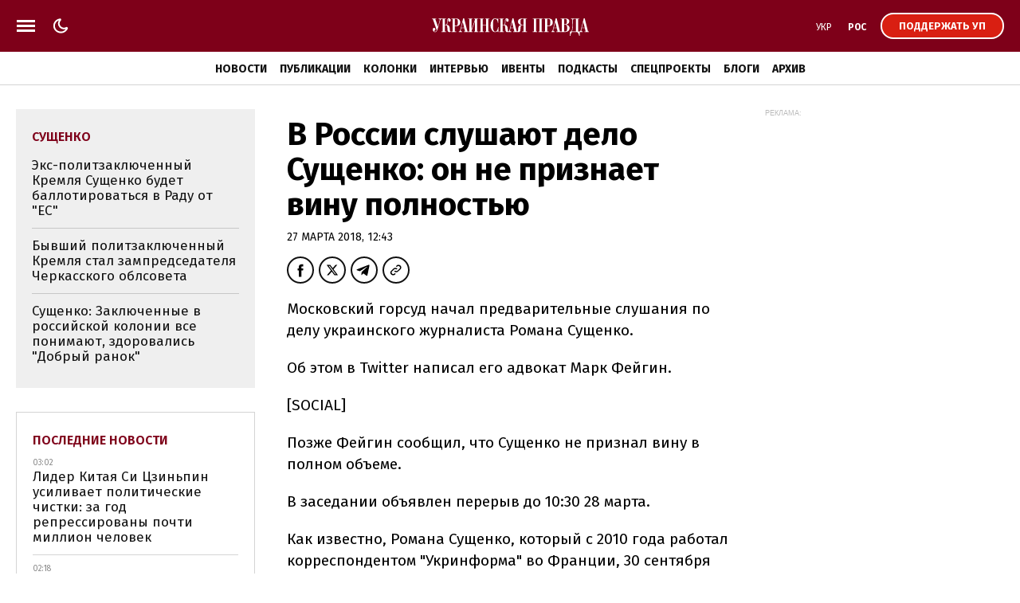

--- FILE ---
content_type: text/html; charset=UTF-8
request_url: https://www.pravda.com.ua/rus/news/2018/03/27/7175911/
body_size: 32805
content:
<!DOCTYPE html>
<html lang="ru">
<head>
    <meta charset="utf-8"/>
    <meta name="robots" content="index, follow, max-image-preview:large">
    <meta name="viewport" content="width=device-width,initial-scale=1,maximum-scale=1,user-scalable=yes">
    <meta name="csrf-token" content="gRvWB4aHx29KizRHMACmY4VjuRITeS1WXI9uu5Y0">

    <link rel="icon" type="image/png" href="/up/favicon/favicon-32x32.png" sizes="32x32"/>
    <link rel="icon" type="image/png" href="/up/favicon/favicon-96x96.png" sizes="96x96"/>
    <link rel="icon" type="image/png" href="/up/favicon/android-chrome-192x192.png" sizes="192x192"/>
    <link rel="apple-touch-icon" sizes="57x57" href="/up/favicon/apple-touch-icon-57x57.png">
    <link rel="apple-touch-icon" sizes="72x72" href="/up/favicon/apple-touch-icon-72x72.png">
    <link rel="apple-touch-icon" sizes="76x76" href="/up/favicon/apple-touch-icon-76x76.png">
    <link rel="apple-touch-icon" sizes="114x114" href="/up/favicon/apple-touch-icon-114x114.png">
    <link rel="apple-touch-icon" sizes="120x120" href="/up/favicon/apple-touch-icon-120x120.png">
    <link rel="apple-touch-icon" sizes="144x144" href="/up/favicon/apple-touch-icon-144x144.png">
    <link rel="apple-touch-icon" sizes="152x152" href="/up/favicon/apple-touch-icon-152x152.png">
    <link rel="apple-touch-icon" sizes="180x180" href="/up/favicon/apple-touch-icon-180x180.png">
    <link rel="shortcut icon" href="/up/favicon/favicon.ico" />
    <link rel="alternate" hreflang="x-default" href="https://www.pravda.com.ua/news/2018/03/27/7175911/">
    
    <link rel="alternate" hreflang="uk" href="https://www.pravda.com.ua/news/2018/03/27/7175911/">
            
    
    
    <link rel="alternate" hreflang="ru" href="https://www.pravda.com.ua/rus/news/2018/03/27/7175911/">
                    <link rel="canonical" href="https://www.pravda.com.ua/rus/news/2018/03/27/7175911/" />
    <link rel="preconnect" href="https://www.googletagmanager.com">
    <link rel="preconnect" href="https://securepubads.g.doubleclick.net">
    <link rel="preconnect" href="https://cdn.onthe.io">
    <link rel="preconnect" href="https://cdn.membrana.media">

    <link rel="dns-prefetch" href="//cdn.gravitec.net">
    <link rel="dns-prefetch" href="https://ls.hit.gemius.pl">
    <link rel="dns-prefetch" href="https://ls.hit.gemius.pl">
    <link rel="dns-prefetch" href="https://gaua.hit.gemius.pl/">
    <link rel="dns-prefetch" href="https://cm.g.doubleclick.net/">
    <link rel="dns-prefetch" href="https://fonts.googleapis.com/">
    <link rel="dns-prefetch" href="https://ep2.adtrafficquality.google/">

    <!-- Google Tag Manager -->
    <script>(function(w,d,s,l,i){w[l]=w[l]||[];w[l].push({'gtm.start':
                new Date().getTime(),event:'gtm.js'});var f=d.getElementsByTagName(s)[0],
            j=d.createElement(s),dl=l!='dataLayer'?'&l='+l:'';j.async=true;j.src=
            'https://www.googletagmanager.com/gtm.js?id='+i+dl;f.parentNode.insertBefore(j,f);
        })(window,document,'script','dataLayer','GTM-WDP7GGXD');</script>
    <!-- End Google Tag Manager -->

    <script>
    let js_script_list = [],
        chead = document.head || document.body || document.documentElement;

    function loadScript(src, cb) {

        let i = js_script_list.length, load_check = false;
        while (i--) {
            if (js_script_list[i] === src) {
                load_check = true;
                break;
            }
        }
        if(!load_check){
            js_script_list.push(src);
            var s = document.createElement('script');
            s.src = src;
            chead.appendChild(s);
            s.onload = cb;
            s.onerror = cb;
            return s;
        }else{
            if (cb !== undefined && typeof(cb) === "function") {
                cb();
            }
        }
    }
</script>

        <!-- The style to be used for this article -->
<meta property="fb:app_id" content="177855928894402" />

<title>В России слушают дело Сущенко: он не признает вину полностью | Украинская правда</title>

<meta name="title" content="В России слушают дело Сущенко: он не признает вину полностью | Украинская правда">

    <meta name="description" content="Московский горсуд начал предварительные слушания по делу украинского журналиста Романа Сущенко."/>

    <meta property="article:content_tier" content="free"/>

    <link rel="amphtml" href="https://www.pravda.com.ua/rus/news/2018/03/27/7175911/index.amp">

<meta name="keywords" content="">
<meta name="document-state" content="state">
<meta name="revisit-after" content="1 days">










<script>
            loadScript('https://cdn.onthe.io/io.js/xWy68oZpibnY');
    </script>
    
    <script>
        window._io_config = window._io_config || {};
        window._io_config["0.2.0"] = window._io_config["0.2.0"] || [];
        window._io_config["0.2.0"].push({
            page_url: "https://www.pravda.com.ua/rus/news/2018/03/27/7175911/",
            page_url_canonical: "https://www.pravda.com.ua/rus/news/2018/03/27/7175911/",
            page_title: "В России слушают дело Сущенко: он не признает вину полностью",
            page_type: "article",
            page_language: "ru",
            article_authors: [""],
            article_categories: ["Новости"],
            article_subcategories: "[&quot;Сущенко&quot;,&quot;суд&quot;,&quot;Росcия&quot;]",
            article_type: "news",
            article_word_count: "2",
            article_publication_date: "Tue, 27 Mar 2018 12:43:28 +0300"

        });
    </script>

    <meta property="og:title" content="В России слушают дело Сущенко: он не признает вину полностью"/>
            <meta property="og:description" content="Московский горсуд начал предварительные слушания по делу украинского журналиста Романа Сущенко."/>
    
<meta property="og:site_name" content="Украинская правда"/>
<meta property="og:type" content="article"/>
<meta property="og:url" content="https://www.pravda.com.ua/rus/news/2018/03/27/7175911/"/>


<meta name="twitter:card" content="summary_large_image">
<meta name="twitter:site" content="@ukrpravda_news">
<meta name="twitter:creator" content="@ukrpravda_news">
<meta name="twitter:title" content="В России слушают дело Сущенко: он не признает вину полностью"/>

    <meta name="twitter:description" content="Московский горсуд начал предварительные слушания по делу украинского журналиста Романа Сущенко."/>












            <script type="application/ld+json">
{
    "@context": "https://schema.org",
    "@type": "NewsArticle",
    "headline": "В России слушают дело Сущенко: он не признает вину полностью",
    "description": "Московский горсуд начал предварительные слушания по делу украинского журналиста Романа Сущенко.",
    "articleBody": "Московский горсуд начал предварительные слушания по делу украинского журналиста Романа Сущенко.Об этом в Twitter написал его адвокат Марк Фейгин. [SOCIAL]Позже Фейгин сообщил, что Сущенко не признал вину в полном объеме.В заседании объявлен перерыв до 10:30 28 марта.   Как известно, Романа Сущенко, который с 2010 года работал корреспондентом \"Укринформа\" во Франции, 30 сентября 2016 года задержали в Москве, куда он прибыл с частной поездкой.  7 октября 2016 года ему было предъявлено обвинение в \"шпионаже\".  В ФСБ России заявили, что Сущенко является сотрудником Главного управления разведки Минобороны Украины. В ГУР МОУ отрицают это.  В Украине есть более 20 пойманных на Донбассе россиян, которых она готова обменять на политзаключенных, незаконно удерживаемых в РФ.",
    "articleSection": "Новости",
    "wordCount": 108,
    "keywords": [
        "Сущенко",
        "суд",
        "Росcия"
    ],
    "inLanguage": "ru",
    "isAccessibleForFree": true,
    "datePublished": "2018-03-27T12:43:28+03:00",
    "dateModified": "2018-03-27T12:43:28+03:00",
    "mainEntityOfPage": {
        "@type": "WebPage",
        "@id": "https://www.pravda.com.ua/rus/news/2018/03/27/7175911/"
    },
    "author": [],
    "publisher": {
        "@type": "NewsMediaOrganization",
        "name": "Украинская правда",
        "legalName": "ООО «УП Медиа Плюс»",
        "url": "https://www.pravda.com.ua/rus/",
        "sameAs": [
            "https://www.facebook.com/UkrainskaPravda",
            "https://x.com/UkrPravda_news",
            "https://www.instagram.com/ukrpravda_news/",
            "https://t.me/ukrpravda_news",
            "https://www.tiktok.com/@pravda_com_ua",
            "https://www.youtube.com/channel/UChparf_xrUZ_CJGQY5g4aEg",
            "https://www.threads.com/@ukr_pravda"
        ],
        "foundingDate": "2000-04-16",
        "logo": {
            "@type": "ImageObject",
            "url": "https://www.pravda.com.ua/up/img/up-logo.jpg",
            "width": 250,
            "height": 250
        },
        "address": {
            "@type": "PostalAddress",
            "streetAddress": "ул. Жилянская, 48, 50А",
            "addressLocality": "Киев",
            "postalCode": "01032",
            "addressCountry": {
                "@type": "Country",
                "name": "UA"
            }
        },
        "contactPoint": {
            "@type": "ContactPoint",
            "email": "editor@pravda.ua",
            "telephone": "+380956412207",
            "contactType": "editorial",
            "areaServed": "UA",
            "availableLanguage": [
                "uk-UA",
                "en-UA",
                "ru-UA"
            ]
        },
        "@id": "https://www.pravda.com.ua/#organization"
    }
}
</script>
            <script type="application/ld+json">
{
    "@context": "https://schema.org",
    "@type": "BreadcrumbList",
    "itemListElement": [
        {
            "@type": "ListItem",
            "position": 1,
            "item": {
                "@type": "Thing",
                "@id": "https://www.pravda.com.ua/rus/",
                "name": "Главная"
            }
        },
        {
            "@type": "ListItem",
            "position": 2,
            "item": {
                "@type": "Thing",
                "@id": "https://www.pravda.com.ua/rus/news/",
                "name": "Новости"
            }
        },
        {
            "@type": "ListItem",
            "position": 3,
            "item": {
                "@type": "Thing",
                "@id": "https://www.pravda.com.ua/rus/news/2018/03/27/7175911/",
                "name": "В России слушают дело Сущенко: он не признает вину полностью"
            }
        }
    ]
}
</script>
    

    <link rel="preconnect" href="https://fonts.googleapis.com">
    <link rel="preconnect" href="https://fonts.gstatic.com" crossorigin>
    <link href="https://fonts.googleapis.com/css?family=Fira+Sans:400,400i,500,500i,600,600i,700,700i,800,800i&amp;subset=cyrillic&display=swap" rel="stylesheet">
    <link rel="stylesheet" href="https://www.pravda.com.ua/up/css/index.css?1.39">
    <script src="https://www.pravda.com.ua/up/js/common.js?1.4" defer></script>

    <script>
        (function () {
            var deviceCategory = 'desktop';
            if (
                'ontouchstart' in document.documentElement &&
                window.matchMedia('only screen') &&
                (
                    window.matchMedia('(orientation: portrait) and (max-width: 480px)').matches ||
                    window.matchMedia('(orientation: landscape) and (max-height: 480px)').matches
                )
            ) {
                deviceCategory = 'mobile';
            }
            var pathname = document.location.pathname;
            var page = 'page';
            if (['/', '/rus/', '/eng/'].indexOf(pathname) !== -1) {
                page = 'home_page';
            } else if (['/news/', '/rus/news/'].indexOf(pathname) !== -1) {
                page = 'news_page';
            }
            window.ymPage = page + '_' + deviceCategory;
        })();
    </script>

    <script>
        window.uprLang = 'ru';
    </script>

    <script async="async" src="https://securepubads.g.doubleclick.net/tag/js/gpt.js"></script>
    <script async="async" src="https://cdn.membrana.media/upr/ym.js?v=5"></script>

    <script>
        window.notsyCmd = window.notsyCmd || [];
        window.notsyCmd.push(function() {
            window.notsyInit({
                page: window.ymPage,
                targeting: [['lang', window.uprLang]]
            });
        });
    </script>

            <!--gravitec-->
        <!--script src="https://cdn.gravitec.net/storage/ac81c471b10a28d123ebe01d3e84f381/client.js" async></script-->
        <script>
            window.addEventListener('load', () => {
                setTimeout(() => loadScript('https://cdn.gravitec.net/storage/ac81c471b10a28d123ebe01d3e84f381/client.js') , 20000);
            });
        </script>

    
    
    <style>
        .post_text ol { padding-left: 42px;}
        .nts-ad {display: flex; flex-direction: column; align-items: center; justify-content: center}
        .nts-ad-h100 {height: 100px}
        .nts-ad-h250 {height: 250px; max-height: 250px}
        .nts-ad-h280 {height: 280px; max-height: 280px}
        .nts-ad-h600 {height: 600px; justify-content: flex-start}
        .mtb10 {margin-top: 15px; margin-bottom: 15px}
        .mtb25 {margin-top: 25px; margin-bottom: 25px}

        .nts-ad[data-ym-ad="UPR_BTA"], .nts-ad[data-ym-ad="UPR_ITC"] {height: 280px; max-height: 280px;}

        @media (max-width: 420px) {
            #UPR_ITA iframe {min-width: 336px}
        }

        @media (min-width: 768px) {
            .nts-ad[data-ym-ad="UPR_BTA"], .nts-ad[data-ym-ad="UPR_ITC"] {min-height: 400px}
        }

        @media (max-width: 800px) {
            .unit_news_banner_left .nts-ad[data-ym-ad="UPR_SBL"], .nts-ad[data-ym-ad="UPR_SBL"] {display: none !important}
        }

        @media (min-width: 761px) {
            .nts-ad[data-ym-ad="UPR_ITC_3"] {display: none}
        }

        @media (min-width: 801px) {
            .nts-ad[data-ym-ad="UPR_ITA"] {display: none}
        }

        @media (min-width: 990px) {
            .nts-ad[data-ym-ad="UPR_ITC_2"] {display: none}
        }

        @media (max-width: 1160px) {
            .unit_side_banner .nts-ad[data-ym-ad="UPR_SBR_1"], .nts-ad[data-ym-ad="UPR_SBR_1"], .nts-ad[data-ym-ad="UPR_SBR_2"], .nts-ad[data-ym-ad="UPR_SBR"] {display: none}
        }

        .nts-video-wrapper {padding-top: 10px;padding-bottom: 20px}
        .nts-video-label {font-size: 12px; font-family: "Helvetica Neue", Arial, sans-serif; line-height: 12px; text-transform: uppercase; color: #999; text-align: center}
        .nts-video {height: calc(100vw / 16 * 9); max-height: 360px;  margin: 10px auto 0}
        @media (min-width: 481px) {
            .nts-video {height: calc((100vw - 24px) / 16 * 9)}
        }
        @media (min-width: 715px) {
            .nts-video {height: 360px}
        }
        @media (min-width: 801px) {
            .nts-video {height: calc((100vw - 372px) / 16 * 9)}
        }
        @media (min-width: 1161px) {
            .nts-video {height: calc((100vw - 696px) / 16 * 9)}
        }

        .grv-bell-host {
            display: none;}
        .grv-helper-bell-host {
            display: none;}
    </style>

        
        </head>

<body class="">

    <!-- Google Tag Manager (noscript) -->
    <noscript><iframe src="https://www.googletagmanager.com/ns.html?id=GTM-WDP7GGXD "
                      height="0" width="0" style="display:none;visibility:hidden"></iframe></noscript>
    <!-- End Google Tag Manager (noscript) -->

    <div id="fb-root"></div>
<script>
    let facebook_loaded = false;
    function loadFacebook(){
        facebook_loaded = true;
        (function(d, s, id) {var js, fjs = d.getElementsByTagName(s)[0];if (d.getElementById(id)) return;js = d.createElement(s); js.id = id;js.src = "//connect.facebook.net/uk_UA/sdk.js#xfbml=1&version=v19.0&appId=177855928894402";fjs.parentNode.insertBefore(js, fjs);}(document, "script", "facebook-jssdk"));
    }

    document.addEventListener('scroll', function(){
        if (facebook_loaded) return;
        loadFacebook();
    });
</script>

    <svg xmlns="http://www.w3.org/2000/svg" style="display: none;">
    <symbol id="up_logo" viewBox="0 0 200 28">
        <g>
            <path fill-rule="evenodd" d="M24.437 21.352a.665.665 0 0 1-.606-.385 3.75 3.75 0 0 1-.239-1.017c-.036-.385-.036-.824-.036-1.35 0-.473-.037-.963-.037-1.437-.037-.771-.239-1.542-.643-2.208-.275-.474-.642-.93-1.101-1.245a3.337 3.337 0 0 0-1.23-.543 4.338 4.338 0 0 0-.974-.123l-.036-.088c.367-.262.605-.63.734-1.016.129-.631.239-1.315.239-1.98.037-.316.037-.702.037-1.158.036-.455.036-.894.091-1.28.074-.35.129-.7.276-1.016.128-.28.294-.42.532-.42.092-.036.202.034.239.157.037.088.037.193.037.316 0 .122 0 .228-.037.35a1.306 1.306 0 0 0-.092.316c0 .087-.037.158-.037.228v.228c0 .385.129.77.368 1.086.275.35.697.579 1.175.544.495.035.973-.228 1.23-.614a2.71 2.71 0 0 0 .44-1.472c0-.263-.036-.473-.091-.736a1.836 1.836 0 0 0-.404-.737 1.64 1.64 0 0 0-.698-.543 2.472 2.472 0 0 0-1.065-.228c-.404 0-.808.07-1.175.193a1.69 1.69 0 0 0-.771.806 5.045 5.045 0 0 0-.477 1.543 22.17 22.17 0 0 0-.24 2.454c0 .543-.036 1.086-.165 1.63a2.339 2.339 0 0 1-.403.894 1.23 1.23 0 0 1-.606.385c-.239.035-.496.07-.771.07h-1.01V5.647h1.615V5.07H9.032v.578h.276c.091 0 .201 0 .293.035.129 0 .294.07.404.123.165.07.294.193.404.35.092.228.165.474.165.737 0 .07-.036.263-.036.543-.074.473-.202.93-.33 1.402l-1.91 6.626-3.544-9.816h1.414V5.07H.292v.578h1.212l5.123 14.075a4.509 4.509 0 0 1-.533 1.122c-.165.228-.367.42-.569.614-.165.122-.33.228-.532.263-.166.035-.33.035-.478.035a1.7 1.7 0 0 1-1.046-.263.701.701 0 0 1-.33-.473.36.36 0 0 1 .091-.228c.092-.07.202-.123.294-.193.092-.035.202-.088.33-.158.092-.035.239-.088.33-.193.166-.158.331-.315.478-.543.165-.28.239-.631.239-.964.037-.508-.129-1-.478-1.402-.275-.333-.679-.509-1.12-.526-.477 0-.936.193-1.23.543-.404.42-.606 1-.532 1.542 0 .456.092.86.238 1.28.129.386.368.736.643 1.052.276.28.606.543.973.736.367.193.771.28 1.212.28.477 0 .936-.122 1.304-.385.367-.263.697-.614.973-.964.294-.473.532-.964.734-1.473.202-.578.404-1.191.643-1.858l3.048-9.903c.092-.42.294-.806.532-1.192.202-.35.661-.666 1.34-.894h.974V21.44h-1.58v.579h6.097v-.579h-1.616v-8.028h1.065a1.86 1.86 0 0 1 1.175.316c.275.228.496.508.643.824.128.385.238.806.293 1.209.037.456.092.929.092 1.402.092.964.165 1.788.276 2.437.073.508.201 1.016.403 1.542.129.316.368.614.698.806.367.193.771.28 1.175.316.166.035.368.035.533 0 .275-.07.532-.123.808-.228.367-.123.66-.315.936-.578l-.239-.386a.554.554 0 0 1-.477.28Zm26.55-18.194c.239-.263.33-.613.33-.964a.99.99 0 0 0-.201-.736c-.092-.158-.276-.28-.441-.386-.128-.087-.294-.122-.477-.157-.129 0-.24-.035-.294-.035-.092 0-.165.035-.276.035-.165.035-.33.07-.477.157-.165.088-.33.228-.44.386a.99.99 0 0 0-.203.736c0 .35.129.701.368.964.275.263.642.386 1.046.386.404-.018.771-.14 1.065-.386Zm-1.91 2.49h1.58V21.51h-1.58v.579h6.096v-.579h-1.615V5.647h1.615V5.07h-6.095v.578Zm6.06-4.576a1.67 1.67 0 0 0-.478-.157c-.165 0-.275-.035-.293-.035-.092 0-.166.035-.276.035-.165.035-.33.07-.477.157a1.3 1.3 0 0 0-.44.386.99.99 0 0 0-.203.736c0 .35.092.666.33.964.276.263.662.386 1.066.386.404.035.77-.088 1.065-.386.238-.263.367-.613.33-.964 0-.263-.037-.508-.202-.736a.884.884 0 0 0-.422-.386Zm-18.05 6.871c-.201-.578-.495-1.086-.936-1.507a4.666 4.666 0 0 0-1.78-1.017 9.67 9.67 0 0 0-2.755-.385H25.65v.578h1.579v15.863h-1.58v.579h6.299v-.579h-1.8v-6.678h1.34c1.947 0 3.416-.386 4.352-1.192.973-.771 1.47-2.086 1.47-3.909.054-.56-.056-1.174-.221-1.753Zm-3.047 2.524a7.443 7.443 0 0 1-.202 2.104c-.092.42-.294.806-.606 1.122a1.54 1.54 0 0 1-.936.473c-.404.035-.808.07-1.212.07h-.937V5.647h1.139c.495 0 1.046.07 1.505.228.33.123.643.35.845.614.202.28.294.613.33.929.037.42.074.806.074 1.209v1.84ZM198.665 21.51l-4.388-16.634h-1.23l-3.654 13.742c-.092.386-.202.736-.294 1.087a4.696 4.696 0 0 1-.331.894 1.516 1.516 0 0 1-.532.63 1.29 1.29 0 0 1-.863.264h-1.946V5.647h1.579V5.07h-10.98v.578c.569-.035 1.01.035 1.267.228.294.193.496.508.532.824.092.456.129.894.092 1.367-.037.543-.037 1.122-.073 1.735l-.239 6.749c-.037.999-.165 1.945-.404 2.91-.202.7-.496 1.367-.845 2.05h-1.67l-.239 5.469h.771c.092-.929.331-1.823.643-2.682a4.241 4.241 0 0 1 .899-1.472c.276-.28.643-.508 1.047-.614a3.97 3.97 0 0 1 1.047-.122h3.91c.331 0 .661.07 1.01.122.478.088.863.28 1.212.614.478.42.845.929 1.139 1.472.403.86.642 1.753.734 2.682h.771l-.165-4.89h4.149v-.579c-.367-.035-.734-.087-1.101-.228a1.031 1.031 0 0 1-.606-.7c-.074-.159-.092-.351-.074-.51 0-.192.037-.35.074-.542.092-.544.128-.86.165-1.017a.79.79 0 0 1 .074-.28l.293-1.122h3.948l1.212 4.382h-1.543v.578h5.729v-.578l-1.12.017Zm-16.231 0h-5.398c.128-.228.275-.473.404-.771.092-.28.238-.631.33-1.017.092-.455.202-.894.276-1.35.073-.508.091-1.121.165-1.822l.33-7.87c0-.614.074-1.192.166-1.788.036-.316.128-.631.293-.894a.922.922 0 0 1 .533-.316c.275-.035.569-.035.844-.035h2.057V21.51Zm8.097-4.96 1.873-7.064 1.873 7.064h-3.746ZM43.221 4.876h-1.23l-3.655 13.742c-.091.386-.202.736-.293 1.087a6.511 6.511 0 0 1-.33.894c-.13.263-.331.456-.533.63-.276.194-.57.281-.9.264v.578h4.278v-.578c-.367-.035-.734-.088-1.102-.228-.275-.088-.477-.316-.606-.701a2.42 2.42 0 0 1-.073-.509c.037-.192.037-.35.073-.543.092-.543.166-.859.202-1.017 0-.087.037-.192.074-.28l.294-1.122h3.91l1.212 4.382H43v.579h5.729v-.579H47.59L43.22 4.876ZM39.474 16.55l1.91-7.064 1.872 7.064h-3.782Zm85.819-10.903h1.579V21.51h-1.579v.579h5.821v-.579h-1.341V5.647h4.462V21.51h-1.34v.579h5.839v-.579h-1.579V5.647h1.579V5.07h-13.422v.578h-.019Zm48.4 9.238a5.494 5.494 0 0 0-1.304-1.192c-.697-.456-1.505-.772-2.313-.964l-.037-.123c1.065-.228 2.075-.666 2.92-1.315.697-.613 1.065-1.472 1.065-2.629a3.67 3.67 0 0 0-.276-1.402 2.609 2.609 0 0 0-.863-1.157 5.134 5.134 0 0 0-1.634-.771 11.27 11.27 0 0 0-2.552-.28h-6.023v.578h1.579v15.863h-2.515l-4.388-16.635h-1.23l-3.618 13.743c-.091.385-.238.736-.293 1.086a3.183 3.183 0 0 1-.368.894 1.516 1.516 0 0 1-.532.631 1.29 1.29 0 0 1-.863.263v.579h4.278v-.579c-.367-.035-.734-.088-1.102-.228a1.032 1.032 0 0 1-.605-.7c-.074-.159-.074-.351-.074-.51 0-.192.037-.35.074-.543.091-.543.128-.858.165-1.016a.81.81 0 0 0 .073-.28l.294-1.122h3.948l1.211 4.382h-1.542v.578h11.678c.771 0 1.542-.088 2.277-.315a5.029 5.029 0 0 0 1.781-.965c.495-.42.863-.928 1.138-1.542.294-.631.441-1.35.404-2.05 0-.386-.074-.772-.129-1.123a8.95 8.95 0 0 0-.624-1.156Zm-20.069 1.665 1.873-7.064 1.873 7.064h-3.746Zm13.533-10.903h1.505a2.02 2.02 0 0 1 1.23.316c.276.193.478.455.643.736.128.263.202.508.239.806.036.263.036.456.036.544V9.8c.037.474-.073 1-.293 1.438a2.068 2.068 0 0 1-.698.771 2.357 2.357 0 0 1-.771.263c-.166.035-.294.035-.478.035h-1.34l-.073-6.66Zm3.947 12.568c0 .42-.037.806-.073 1.21a2.857 2.857 0 0 1-.331 1.051 2.372 2.372 0 0 1-.808.771c-.477.193-1.01.28-1.505.263h-1.23V12.87h1.432a2.04 2.04 0 0 1 1.377.386c.33.227.606.543.734.893.165.386.276.772.331 1.192.036.35.073.736.073 1.122v1.753Zm-25.173-3.418c1.946 0 3.379-.386 4.352-1.192.973-.771 1.469-2.086 1.469-3.909 0-.613-.092-1.21-.276-1.788-.165-.578-.496-1.086-.9-1.507a4.655 4.655 0 0 0-1.781-1.017A9.663 9.663 0 0 0 146.042 5h-5.967v.578h1.579V21.44h-1.579v.579h6.298v-.579h-1.8v-6.678l1.359.035Zm-1.34-9.15h1.138c.496 0 1.01.07 1.506.228.33.123.642.35.844.614.202.28.331.613.368.929.036.42.073.806.073 1.209v1.858c0 .701-.073 1.402-.239 2.103-.091.421-.293.807-.606 1.122-.238.263-.569.42-.899.473-.404.036-.808.07-1.212.07h-.955l-.018-8.606Zm-30.884-.771h-1.266l-3.618 13.742c-.091.386-.202.736-.293 1.087a4.765 4.765 0 0 1-.331.894c-.128.263-.33.456-.532.63-.074.036-.129.088-.239.123l-.129-.227c-.128.122-.293.227-.495.227-.276 0-.496-.157-.569-.385a3.744 3.744 0 0 1-.239-1.017c-.037-.385-.037-.824-.037-1.35 0-.473-.037-.963-.037-1.437-.091-.929-.275-1.7-.642-2.208-.276-.474-.643-.93-1.139-1.245a3.13 3.13 0 0 0-1.211-.543 4.343 4.343 0 0 0-.974-.123l-.036-.088c.367-.262.606-.63.734-1.016a7.928 7.928 0 0 0 .239-1.98c.037-.316.037-.702.037-1.158 0-.42.036-.859.091-1.28.037-.35.129-.7.276-1.016.073-.228.275-.42.532-.42.092-.036.239.034.239.122.037.088.037.193.037.316 0 .122 0 .228-.037.35a1.283 1.283 0 0 0-.092.316c-.037.07-.037.157-.037.228v.227c0 .386.129.772.368 1.087.275.386.697.579 1.175.544.495.035.973-.228 1.23-.614.294-.456.441-.964.441-1.472 0-.263-.074-.474-.129-.736-.055-.263-.202-.509-.367-.737a1.637 1.637 0 0 0-.698-.543 2.471 2.471 0 0 0-1.065-.228c-.404 0-.808.07-1.175.193a1.69 1.69 0 0 0-.771.806 5.023 5.023 0 0 0-.477 1.543c-.129.824-.202 1.63-.239 2.454 0 .543-.074 1.086-.165 1.63-.074.315-.239.63-.404.894a1.236 1.236 0 0 1-.606.385 5.23 5.23 0 0 1-.771.07h-1.01V5.647h1.579V5.07h-6.023v.578h1.58V21.51h-1.58v.579h6.059v-.579h-1.579v-8.028h1.176c.403-.035.844.088 1.175.316.275.228.495.508.642.824.166.385.276.806.294 1.21.073.472.129.928.129 1.401.073.964.165 1.788.275 2.437.073.508.165 1.016.404 1.542.128.316.367.614.698.807.33.192.734.28 1.138.315.165.035.367.035.533 0 .201-.035.477-.088.807-.228.074-.035.129-.07.202-.087v.087h4.278v-.578c-.367-.035-.734-.088-1.101-.228-.276-.088-.478-.316-.606-.701a2.41 2.41 0 0 1-.074-.509c.037-.192.037-.35.074-.543.092-.543.165-.859.165-1.017a.79.79 0 0 1 .074-.28l.293-1.122h3.911l1.212 4.382h-1.542v.579h5.728v-.579h-1.138l-4.352-16.634Zm-3.745 11.674 1.909-7.064 1.873 7.064h-3.782Zm-28.864 2.173a6.276 6.276 0 0 1-1.01 1.753c-.293.386-.697.701-1.175.964-.33.193-.734.28-1.138.316-.33 0-.661-.123-.973-.316a2.56 2.56 0 0 1-.9-1.017 8.687 8.687 0 0 1-.66-2.05c-.166-1.087-.276-2.174-.276-3.26l.036-3.559c0-.385.037-.929.037-1.595 0-.666.092-1.367.275-2.05.13-.632.441-1.21.845-1.736.404-.526 1.047-.771 1.708-.736.844 0 1.634.456 2.313 1.35.661.894 1.139 2.173 1.414 3.733h.532V5.07h-.697a.672.672 0 0 1-.294.42c-.092.07-.239.088-.367.088-.074 0-.166 0-.239-.035-.037-.035-.129-.035-.239-.088-.33-.122-.697-.263-1.138-.42-.44-.123-.9-.193-1.34-.193-.9 0-1.781.263-2.48.771a6.821 6.821 0 0 0-1.909 2.016 10.91 10.91 0 0 0-1.212 2.752c-.293.999-.44 1.98-.44 2.997 0 1.052.128 2.103.404 3.103.275 1.016.66 1.98 1.212 2.874a7.196 7.196 0 0 0 1.946 2.086c.734.543 1.67.824 2.607.824.33 0 .661-.035.973-.123.202-.07.404-.157.606-.263.239-.087.44-.192.643-.315.165-.088.404-.158.606-.158.165 0 .293.035.44.088.166.122.294.315.404.543h.661l.166-6.012h-.661c-.184.946-.386 1.84-.68 2.7ZM64.684 5.647h1.34v7.187H61.6V5.647h1.34V5.07h-5.82v.578h1.579V21.51h-1.58v.579h5.821v-.579H61.6v-8.133h4.425v8.116h-1.34v.578h5.82v-.578h-1.58V5.647h1.58V5.07h-5.82v.578Zm27.928 7.993c-.496-.42-1.102-.736-1.745-.964-.734-.228-1.469-.316-2.24-.316h-.844V5.647h1.579V5.07h-6.096v.578h1.616V21.51h-1.616v.579h5.618c.57 0 1.139-.07 1.708-.123a3.984 3.984 0 0 0 1.707-.666c.533-.35 1.01-.859 1.267-1.437.33-.614.533-1.473.533-2.524a5.44 5.44 0 0 0-.404-2.104c-.202-.63-.606-1.174-1.083-1.595Zm-1.763 4.61c0 .543-.037 1.052-.129 1.595-.073.35-.201.701-.44 1a1.32 1.32 0 0 1-.735.543c-.33.087-.66.157-1.046.157H87.8v-8.554h.808c.404-.034.771.07 1.138.228.276.123.496.351.661.614.166.315.294.666.33 1.017.074.455.093.928.093 1.367l.018 2.033Z" />
        </g>
    </symbol>
    <symbol id="up_logo_eng" viewBox="0 0 200 28">
        <g>
            <path d="M17.4822 5.51627H15.9744V17.9049C15.9744 19.1079 16.0168 20.1325 16.5193 20.8454C16.938 21.4692 17.6914 21.8258 18.4451 21.8258C19.0313 21.8258 19.953 21.6475 20.7068 20.4889C21.5023 19.2859 21.4187 18.1274 21.4187 16.7907V9.0817C21.4187 7.4775 21.3765 5.82819 19.8689 5.51627V4.93716H23.3445V5.51627C22.6746 5.56098 22.0466 6.05196 22.0466 8.94791V17.1022C22.0466 18.1716 22.0051 19.1969 21.5027 20.2663C20.9164 21.6031 19.7432 22.7174 17.7332 22.7174C15.3465 22.7173 14.2575 21.2468 13.8806 20.5338C13.2107 19.2417 13.2947 17.8603 13.2947 16.7018V5.51627H11.7869V4.93716H17.4822V5.51627ZM59.8611 21.9147H62.2048V5.51627H60.698V4.93716H66.3933V5.51627H64.8855V21.9147H66.3933V22.4938H60.908V22.4948H55.5486V21.9147H56.9724L55.8416 17.3698H52.156L51.863 18.528C51.7793 18.9736 51.5701 20.133 51.5701 20.445C51.5702 21.0685 51.8631 21.4693 52.198 21.692C52.3655 21.7812 52.6168 21.8701 53.2449 21.9147V22.4948H49.2253V22.3971C48.8957 22.5656 48.4461 22.7174 47.8416 22.7174C46.8785 22.7174 46.418 22.4047 46.1667 22.1374C46.0409 22.0034 45.5803 21.4239 45.4128 19.5085L45.2039 16.7458C45.162 15.9883 45.1193 14.7856 44.6169 14.1618C44.3238 13.8498 43.8631 13.6266 43.1931 13.6266H41.6443V21.9147H43.1511V22.4938H37.4568V21.9147H38.9216V5.51627H37.4568V4.93716H43.5281C44.4912 4.93716 46.2088 5.02652 47.2976 6.05142C47.7582 6.49711 48.3865 7.38835 48.3865 9.03677C48.3865 9.79431 48.302 11.0424 47.4226 11.9782C46.7107 12.7355 45.622 13.092 44.6589 13.2702V13.4928C45.4965 13.582 46.7115 14.1165 47.3396 14.9186C47.8002 15.5425 48.0508 16.568 48.1345 17.7711L48.2605 19.821C48.3024 20.6676 48.3866 21.737 49.0984 21.737C49.2656 21.7368 49.4329 21.6477 49.5583 21.5143L49.6794 21.8229C50.1733 21.6439 50.4426 21.2406 50.6072 20.8903C50.9003 20.2664 51.0256 19.5528 51.1931 18.8844L54.5847 4.71451H55.7576L59.8611 21.9147ZM77.6589 16.4342V9.0817C77.6589 8.41328 77.575 6.94224 77.24 6.36295C77.0724 6.00653 76.6953 5.65029 76.1091 5.56119V4.93716H79.5857V5.51627C79.167 5.51627 78.8311 5.69452 78.5798 6.22916C78.2867 6.85301 78.2029 8.27949 78.2029 8.94791V22.7174H77.7849L70.0789 7.69986V18.484C70.0789 20.0432 70.2465 20.7562 70.4558 21.2018C70.6651 21.6918 70.9585 21.9146 71.4607 21.9147V22.4938H67.9851V21.9147C68.655 21.8256 68.9484 21.3803 69.116 21.1129C69.451 20.5337 69.5349 19.018 69.5349 18.3942V8.19009C69.5349 6.89787 69.4512 6.31842 69.2 6.0065C68.9487 5.65006 68.5297 5.56082 68.0691 5.51627V4.93716H71.7966L77.6589 16.4342ZM154.628 21.9147H155.675V22.4948H150.314V21.9147H151.738L150.608 17.3698H146.923L146.63 18.528C146.546 18.9736 146.337 20.133 146.337 20.445C146.337 21.0686 146.63 21.4693 146.965 21.692C147.132 21.7812 147.383 21.8701 148.011 21.9147V22.4948H143.991V22.3981C143.662 22.5662 143.213 22.7174 142.609 22.7174C141.646 22.7174 141.186 22.4047 140.934 22.1374C140.809 22.0037 140.348 21.4245 140.18 19.5085L139.97 16.7907C139.929 16.0331 139.887 14.8296 139.385 14.2057C139.091 13.8938 138.673 13.6266 138.003 13.6266H136.453V21.9147H137.961V22.4938H132.265V21.9147H133.731V5.51627H132.265V4.93716H138.296C139.259 4.93716 140.975 5.02662 142.064 6.05142C142.525 6.49703 143.153 7.38804 143.153 9.03677C143.153 9.79431 143.07 11.0424 142.19 11.9782C141.478 12.7355 140.39 13.0919 139.427 13.2702V13.4928C140.264 13.582 141.478 14.1167 142.106 14.9186C142.567 15.5425 142.818 16.568 142.902 17.7711L143.028 19.821C143.07 20.6674 143.153 21.7367 143.865 21.737C144.032 21.737 144.2 21.6479 144.326 21.5143L144.446 21.8229C144.94 21.6439 145.208 21.2405 145.373 20.8903C145.666 20.2664 145.792 19.5528 145.96 18.8844L149.351 4.71451H150.524L154.628 21.9147ZM158.983 5.51627H157.643L160.658 17.9489L162.668 8.72525C162.751 8.36885 162.836 7.87859 162.836 7.52213C162.836 6.98739 162.752 6.27412 162.417 5.91763C162.165 5.65033 161.747 5.47208 161.328 5.56119V4.93716H165.097V5.51627C164.93 5.56083 164.552 5.60581 164.176 6.05142C163.841 6.49703 163.673 7.1656 163.297 8.81412L160.239 22.7174H159.067L154.838 5.51627H153.539V4.93716H158.983V5.51627ZM85.28 4.75845C85.8244 4.75845 86.2853 4.89213 86.7458 5.1149C87.1227 5.29314 87.4163 5.47134 87.6257 5.47134C87.8769 5.47106 88.2113 5.2483 88.3787 4.98111H89.1746V9.97232H88.6306C88.4631 9.39308 88.2112 8.45764 88.0437 7.96744C87.7925 7.34365 87.3326 6.49646 86.9138 6.09537C86.4532 5.6052 85.9499 5.29361 85.238 5.29361C84.1912 5.29371 83.1023 5.91767 83.1023 7.83365C83.1024 9.70478 84.2329 10.2842 84.8611 10.6852L87.1648 12.0221C88.1698 12.6014 88.7982 13.2253 89.3425 14.4284C89.7612 15.3195 89.9284 16.1217 89.9285 17.0573C89.9285 19.1959 89.3425 20.4886 88.6726 21.2907C87.8351 22.4047 86.9972 22.7164 85.741 22.7165C84.9453 22.7165 84.5684 22.5828 83.9822 22.36C83.3122 22.0481 83.0184 21.9147 82.6833 21.9147C82.4738 21.9148 82.014 22.0044 81.8884 22.5387H81.1345V16.3004H81.6785C81.846 17.2807 82.1393 18.4391 82.4324 19.152C83.1443 20.8899 84.024 21.5587 84.3171 21.737C84.8614 22.0933 85.1967 22.1823 85.741 22.1823C87.374 22.1822 88.2537 20.9344 88.2537 19.152C88.2537 16.9242 86.9555 16.1666 86.1179 15.6764L84.0242 14.4284C83.061 13.8491 82.4744 13.1362 82.1394 12.5124C81.595 11.532 81.5535 10.5068 81.5535 9.70474C81.5535 8.76891 81.6788 7.12028 82.8093 5.87271C83.27 5.38256 84.0657 4.7585 85.28 4.75845ZM30.1707 5.51627H28.6638V13.9381L32.1814 8.94791C32.6002 8.36861 33.1023 7.5663 33.1023 6.63052C33.1023 6.36316 33.0604 6.00629 32.7253 5.73892C32.5159 5.5609 32.0555 5.51628 31.7625 5.51627V4.93716H36.4529V5.51627C35.6572 5.60539 35.28 6.00682 34.9031 6.40787C34.1075 7.25448 33.7722 7.8782 32.7253 9.39322L31.5525 11.1315L35.531 21.9596H36.6619V22.5387H31.2175V21.9596H32.6003L29.6267 13.8493L28.7058 15.0973V21.9596H30.2126V22.5387H24.5173V21.9596H25.9832V5.51627H24.5173V4.93716H30.1707V5.51627ZM113.339 21.9147H114.385V22.4948H109.026V21.9147H110.449L109.361 17.3698H105.676L105.383 18.528C105.299 18.9736 105.09 20.133 105.09 20.445C105.09 21.0686 105.383 21.4693 105.718 21.692C105.885 21.7812 106.136 21.8701 106.764 21.9147V22.4948H103.705V22.5387H98.3445V21.9596H99.7273L96.7537 13.8493L95.8328 15.0973V21.9596H97.3396V22.5387H91.6443V21.9596H93.1101V5.51627H91.6443V4.93716H97.2146V5.51627H95.7068V13.9381L99.2244 8.94791C99.6431 8.36861 100.145 7.5663 100.145 6.63052C100.145 6.36316 100.103 6.00629 99.7683 5.73892C99.5587 5.561 99.0983 5.51627 98.8054 5.51627V4.93716H103.496V5.51627C102.7 5.60539 102.323 6.00682 101.946 6.40787C101.151 7.25441 100.815 7.87828 99.7683 9.39322L98.5964 11.1315L102.575 21.9596H102.744V21.9147C103.539 21.8702 103.916 21.3358 104.126 20.8903C104.419 20.2664 104.545 19.5528 104.713 18.8844L108.062 4.71451H109.235L113.339 21.9147ZM171.883 4.93716C173.683 4.93732 174.982 6.22969 175.819 7.61099C177.033 9.66058 177.159 11.844 177.159 13.5817C177.159 16.2999 176.698 19.2417 174.73 21.1579C173.683 22.1827 172.678 22.5387 171.631 22.5387H165.6V21.9596H167.066V5.51627H165.6V4.93716H171.883ZM187.167 21.9147H188.214V22.4948H182.853V21.9147H184.277L183.146 17.3698H179.461L179.168 18.528C179.084 18.9736 178.875 20.133 178.875 20.445C178.875 21.0684 179.168 21.4693 179.503 21.692C179.67 21.7812 179.922 21.8701 180.55 21.9147V22.4948H176.53V21.9147C177.325 21.87 177.703 21.3358 177.912 20.8903C178.205 20.2664 178.33 19.5528 178.498 18.8844L181.89 4.71451H183.062L187.167 21.9147ZM125.649 4.93716C126.487 4.93719 127.533 5.02607 128.371 5.38248C129.46 5.82809 131.009 6.98746 131.009 10.0622C131.008 11.3098 130.758 13.3592 128.874 14.3395C127.743 14.9188 126.193 14.9635 125.565 14.9635H124.308V21.8708H125.984V22.4499H120.121V21.8708H121.629V5.51627H120.121V4.93716H125.649ZM169.789 21.9147H170.71C171.631 21.9147 172.385 21.8704 173.138 20.8903C174.06 19.6426 174.101 17.3699 174.101 15.4538V11.1315C174.101 9.43818 174.06 8.05643 173.431 6.98697C172.72 5.65028 171.756 5.51627 170.919 5.51627H169.789V21.9147ZM52.24 16.7907H55.7576L53.9988 9.48209L52.24 16.7907ZM105.76 16.7907H109.277L107.518 9.48209L105.76 16.7907ZM147.049 16.7907H150.566L148.807 9.48209L147.049 16.7907ZM179.587 16.7907H183.104L181.345 9.48209L179.587 16.7907ZM124.308 14.3844H125.188C125.649 14.3844 126.445 14.3841 126.989 13.9831C128.036 13.2255 127.952 11.5769 127.952 10.5075V8.59146C127.952 7.47744 127.868 6.18453 126.905 5.73892C126.612 5.60529 125.858 5.51627 125.355 5.51627H124.308V14.3844ZM41.6443 13.0475H42.9001C43.4445 13.0475 44.1984 13.0024 44.7009 12.3786C45.1614 11.7993 45.2869 10.7747 45.2869 10.0172V8.45767C45.2869 7.7447 45.245 6.71984 44.575 6.05142C44.1562 5.695 43.5702 5.51627 42.9421 5.51627H41.6443V13.0475ZM136.411 13.0475H137.668C138.212 13.0475 138.966 13.0024 139.469 12.3786C139.929 11.7992 140.054 10.7746 140.054 10.0172V8.45767C140.054 7.74471 140.013 6.71984 139.343 6.05142C138.924 5.69499 138.338 5.51632 137.71 5.51627H136.411V13.0475Z" />
        </g>
    </symbol>
    <symbol id="up_logo_rus" viewBox="0 0 200 28">
        <g>
            <path fill-rule="evenodd" clip-rule="evenodd" d="M25.272 21.424c-.54 0-.592-.465-.643-.852-.051-.491-.154-1.964-.205-2.687a6.274 6.274 0 0 0-.618-2.867 3.6 3.6 0 0 0-3.139-1.886l-.026-.1c.669-.542.875-1.24.926-3.022.051-1.318 0-3.85.9-3.85a.292.292 0 0 1 .309.285 6.89 6.89 0 0 0-.231 1.055 1.657 1.657 0 0 0 1.467 1.834 1.28 1.28 0 0 0 1.132-.543c.322-.451.485-.997.463-1.55a2.4 2.4 0 0 0-.541-1.446 2.272 2.272 0 0 0-1.827-.775c-.438 0-1.878 0-2.161 2.97-.155 1.73.1.182-.155 3.049-.18 1.886-1.158 1.96-1.801 1.96h-.952V5.796h1.518v-.568h-9.372v.568h.257a1.119 1.119 0 0 1 1.21 1.292c-.068.62-.189 1.234-.361 1.834L9.6 15.534l-3.376-9.74h1.364v-.567H2v.568h1.136l4.89 14a4.384 4.384 0 0 1-.875 1.524 1.462 1.462 0 0 1-1.184.465 1.543 1.543 0 0 1-1.03-.26.538.538 0 0 1-.283-.411.753.753 0 0 1 .592-.543 1.892 1.892 0 0 0 1.081-1.81 1.7 1.7 0 0 0-1.57-1.833 1.851 1.851 0 0 0-1.672 2.093c-.019.808.235 1.6.72 2.248a2.725 2.725 0 0 0 2.162 1.084A2.286 2.286 0 0 0 8 21.19 21.05 21.05 0 0 0 9.441 17.7l2.934-9.868a3.98 3.98 0 0 1 .643-1.368 2.5 2.5 0 0 1 1.158-.672h1.214v15.787H13.9v.568h5.79v-.568h-1.52v-8.01h1.107a1.763 1.763 0 0 1 1.518.75c.398.718.594 1.531.567 2.352.129 1.783.18 2.429.257 3.048a3.6 3.6 0 0 0 .85 2.144c.358.326.829.501 1.313.49.8.027 1.583-.25 2.188-.774l-.233-.388a.62.62 0 0 1-.465.233zm6.75-6.51a8.808 8.808 0 0 0 3.37-.62 4.293 4.293 0 0 0 2.188-4.132c0-3-1.569-4.082-2.676-4.52a8.059 8.059 0 0 0-2.78-.413h-5.686v.566h1.518v15.784h-1.518v.568h6v-.568h-1.7v-6.666h1.287-.003zm-1.286-9.12h1.08c.532 0 1.06.079 1.57.233.951.413 1.055 1.68 1.055 2.739V10.6c0 1.033.1 2.608-.978 3.358a3.262 3.262 0 0 1-1.827.387h-.9v-8.55zm24.021 0h1.26v1.189L51.823 18.66V5.795h1.26v-.568h-5.558v.568h1.518v15.784H46.62l-4.17-16.56h-1.184l-3.473 13.667A10.334 10.334 0 0 1 37.2 20.6a1.545 1.545 0 0 1-1.39.982v.568h4.09v-.571a3.337 3.337 0 0 1-1.055-.232 1.288 1.288 0 0 1-.643-1.188c.063-.618.166-1.23.308-1.834l.29-1.111h3.758l1.158 4.366h-1.471v.568h10.838v-.57h-1.26V20.52l4.194-11.73V21.58h-1.26v.568h5.558v-.568H58.8V5.795h1.518v-.568h-5.562l.001.568zM38.9 16.645l1.8-7.026 1.776 7.027H38.9zm29.89-10.85h1.261v7.13h-4.195v-7.13h1.261v-.567h-5.533v.568h1.492v15.784h-1.492v.568h5.533v-.568h-1.261v-8.085h4.195v8.086h-1.262v.568h5.533v-.57H72.83V5.796h1.492v-.568h-5.533l.001.568zm15.344 13.719c-.875 1.834-2.058 2.273-2.778 2.273a2.465 2.465 0 0 1-1.9-1.5c-.592-1.112-.8-2.687-.8-5.09V11.66c-.09-1.485.093-2.974.54-4.392a2.422 2.422 0 0 1 2.188-1.68c1.493 0 2.29 1.474 2.6 2.144.444.93.739 1.923.875 2.945h.511v-5.45h-.67a.662.662 0 0 1-.669.518 3.27 3.27 0 0 1-.978-.336A5.253 5.253 0 0 0 81.2 5.02a4.554 4.554 0 0 0-3.6 1.989 11.682 11.682 0 0 0-2.085 6.717 10.579 10.579 0 0 0 1.364 5.5c1.081 1.912 2.419 3.126 4.554 3.126a3 3 0 0 0 1.493-.387 2.883 2.883 0 0 1 1.158-.465.785.785 0 0 1 .772.646h.644l.155-5.993h-.645a9.119 9.119 0 0 1-.876 3.36zm27.014-13.227a3.64 3.64 0 0 0-1.108 2.867 3.921 3.921 0 0 0 .979 2.815 5.219 5.219 0 0 0 2.934 1.24v.207a4.84 4.84 0 0 0-2.625 1.214 4.537 4.537 0 0 0-1 2.945c-.1 1.472-.128 2.2-.206 2.842a.872.872 0 0 1-.772.982 1.237 1.237 0 0 1-.592-.232l-.242.413h-.046l-4.17-16.56h-1.183L99.64 18.687a10.325 10.325 0 0 1-.592 1.91c-.128.284-.33.528-.583.708l-.065-.113a.621.621 0 0 1-.464.232c-.54 0-.592-.465-.643-.852-.052-.491-.154-1.964-.205-2.687a6.28 6.28 0 0 0-.618-2.867 3.6 3.6 0 0 0-3.139-1.886l-.026-.1c.669-.542.875-1.24.926-3.022.052-1.318 0-3.85.9-3.85a.292.292 0 0 1 .309.285 6.883 6.883 0 0 0-.234 1.056 1.657 1.657 0 0 0 1.467 1.834 1.28 1.28 0 0 0 1.133-.543c.322-.451.485-.997.463-1.55a2.4 2.4 0 0 0-.541-1.446A2.272 2.272 0 0 0 95.9 5.02c-.438 0-1.879 0-2.161 2.97-.155 1.73.1.182-.155 3.049-.184 1.886-1.157 1.96-1.801 1.96h-.952V5.796h1.518v-.568h-5.79v.568h1.492v15.784h-1.492v.568h5.79v-.568h-1.518v-8.01h1.106a1.765 1.765 0 0 1 1.519.75c.398.719.593 1.531.566 2.352.129 1.783.18 2.429.258 3.048a3.6 3.6 0 0 0 .849 2.144c.358.326.829.501 1.313.49.414 0 .825-.07 1.216-.206h4.092v-.568a3.34 3.34 0 0 1-1.055-.232 1.29 1.29 0 0 1-.643-1.188c.063-.618.166-1.23.308-1.834l.284-1.111h3.756l1.157 4.366h-1.466v.568h5.346c.365.138.753.208 1.143.206a2.264 2.264 0 0 0 1.7-.568 4.529 4.529 0 0 0 .8-2.532c.065-1.427.203-2.85.412-4.263a1.701 1.701 0 0 1 1.827-1.394h1.569v7.983h-1.518v.568h5.816v-.57h-1.518V5.796h1.518v-.568h-6.2a5.844 5.844 0 0 0-3.838 1.059zm-10.4 10.359 1.8-7.027 1.776 7.027h-3.576zm16.14-10.85v7.233h-1.235a2.077 2.077 0 0 1-2.085-.9 3.599 3.599 0 0 1-.386-2.015V8.61a3.107 3.107 0 0 1 .592-2.17 2.553 2.553 0 0 1 1.8-.646h1.314zm11.565 0h1.518v15.784h-1.518v.568h5.558v-.568h-1.26V5.795h4.22v15.784h-1.262v.568h5.559v-.568h-1.518V5.795h1.518v-.568h-12.817v.568h.002zm19.668 9.119a8.82 8.82 0 0 0 3.372-.62 4.292 4.292 0 0 0 2.186-4.132c0-3-1.569-4.082-2.675-4.52a8.057 8.057 0 0 0-2.78-.413h-5.687v.566h1.518v15.784h-1.518v.568h6v-.568h-1.7v-6.666h1.286-.002zm-1.286-9.12h1.08c.532 0 1.061.079 1.57.233.952.413 1.055 1.68 1.055 2.739V10.6c0 1.033.1 2.608-.978 3.358a3.261 3.261 0 0 1-1.827.387h-.9v-8.55zm23.79 7.054v-.13A5.738 5.738 0 0 0 173.3 11.5a3.616 3.616 0 0 0 1.132-2.712 3.16 3.16 0 0 0-1.132-2.554c-.412-.336-1.441-1.008-3.938-1.008h-5.738v.569h1.492v15.784h-2.4l-4.169-16.56h-1.183l-3.474 13.667a10.325 10.325 0 0 1-.59 1.914 1.544 1.544 0 0 1-1.39.982v.568H156v-.571a3.34 3.34 0 0 1-1.055-.232 1.29 1.29 0 0 1-.643-1.188c.063-.618.166-1.23.308-1.834l.284-1.111h3.757l1.158 4.366h-1.467v.568h11.122a5.462 5.462 0 0 0 4.3-1.731 4.455 4.455 0 0 0 1.03-3.074 3.473 3.473 0 0 0-1.082-2.815 5.982 5.982 0 0 0-3.089-1.68h.002zM155 16.645l1.8-7.027 1.776 7.027H155zm12.9-10.85h1.415c.444-.047.89.063 1.262.31a2.438 2.438 0 0 1 .771 2.067V9.9a2.705 2.705 0 0 1-.515 1.758 1.816 1.816 0 0 1-1.647.749H167.9V5.795zm3.757 12.5c.042.76-.09 1.52-.386 2.222-.231.439-.694 1.059-2.214 1.059H167.9v-8.6h1.39a2 2 0 0 1 1.93 1.11c.358.757.509 1.595.437 2.429V18.3v-.005zm26.263 3.28-4.17-16.56h-1.184l-3.473 13.667c-.136.657-.334 1.299-.593 1.918a1.546 1.546 0 0 1-1.391.982h-1.6V5.795H187v-.568h-10.478v.568a1.87 1.87 0 0 1 1.492.465c.412.49.387 1.5.31 3.668l-.232 6.717c-.026.62-.129 1.576-.206 2.093a8.297 8.297 0 0 1-.978 2.842h-1.6l-.205 5.45h.72a9.494 9.494 0 0 1 1.159-3.8 2.253 2.253 0 0 1 2.264-1.085h3.732a3.034 3.034 0 0 1 2.11.7 8.003 8.003 0 0 1 1.775 4.185h.72l-.16-4.882h3.777v-.57a3.333 3.333 0 0 1-1.055-.231 1.288 1.288 0 0 1-.644-1.188c.063-.618.166-1.23.308-1.834l.283-1.111h3.758l1.158 4.366h-1.467v.568H199v-.57h-1.08v-.002zm-15.191 0H177.6a10.378 10.378 0 0 0 1.081-4.934l.309-7.827c.051-1.111 0-2.118.437-2.61a1.558 1.558 0 0 1 1.338-.412h1.956v15.787l.008-.003zm7.47-4.934L192 9.618l1.776 7.027h-3.577v-.004z" />
        </g>
    </symbol>
    <symbol id="menu_icon" viewBox="0 0 25 25">
        <rect x="1" y="17" width="23" height="3" />
        <rect x="1" y="11" width="23" height="3" />
        <rect x="1" y="5" width="23" height="3" />
    </symbol>
    <symbol id="close_icon" viewBox="0 0 25 25">
        <path d="M5.60547 21.1621L3.8377 19.3943L19.3941 3.83799L21.1618 5.60576L5.60547 21.1621Z" />
        <path d="M21.1602 19.3945L19.3924 21.1623L3.83604 5.60595L5.60381 3.83818L21.1602 19.3945Z" />
    </symbol>
    <symbol id="search_icon" viewBox="0 0 25 25">
        <path d="M16.0987 17.7559C12.0179 20.9263 6.13631 20.1893 2.96753 16.1064C-0.201258 12.0235 0.535396 6.13892 4.61623 2.96853C8.69706 -0.20187 14.5786 0.53516 17.7474 4.61807C20.3666 7.99905 20.3666 12.7254 17.7474 16.1064L24.0031 22.3419L22.3427 24.0031L16.1104 17.7559H16.0987V17.7559ZM10.3692 17.3815C14.2395 17.3815 17.3849 14.2345 17.3849 10.3622C17.3849 6.48989 14.2395 3.34289 10.3692 3.34289C6.49879 3.34289 3.35339 6.48989 3.35339 10.3622C3.35339 14.2345 6.4871 17.3815 10.3692 17.3815Z" ></path>
    </symbol>
    <symbol id="view_icon" viewBox="0 0 20 16">
        <path fill-rule="evenodd" clip-rule="evenodd" d="M9.5 0.955063C5.27304 1.049 1.51574 3.77304 0.10675 7.81214C0.10675 7.90607 0.10675 8.09393 0.10675 8.18787C1.51574 12.227 5.27304 14.951 9.5 15.0449C13.727 14.951 17.5782 12.227 18.8933 8.18787C18.8933 8.09393 18.8933 7.90607 18.8933 7.81214C17.5782 3.77304 13.8209 1.049 9.5 0.955063ZM9.5 13.9178C5.83663 13.9178 2.549 11.5694 1.32787 8C2.549 4.5245 5.83663 2.17619 9.5 2.17619C13.1634 2.17619 16.451 4.5245 17.6721 8.09393C16.451 11.4755 13.1634 13.8238 9.5 13.9178ZM9.5 4.5245C7.52742 4.5245 6.0245 6.12135 6.0245 8.09393C6.0245 10.0665 7.62135 11.5694 9.5 11.4755C11.4726 11.4755 12.9755 9.87865 12.9755 8C13.0694 6.02742 11.4726 4.5245 9.5 4.5245ZM9.5 10.3483C8.18495 10.3483 7.15169 9.31506 7.15169 8C7.15169 6.68495 8.18495 5.65169 9.5 5.65169C10.8151 5.65169 11.8483 6.68495 11.8483 8C11.8483 9.31506 10.8151 10.3483 9.5 10.3483Z" />
    </symbol>
    <symbol id="comment_s_icon" viewBox="0 0 17 16">
        <path d="M8.45856 0C4.0066 0 0.390198 3.07579 0.390198 6.86797C0.390198 9.22494 1.79142 11.3032 3.91808 12.5379C3.91808 12.5501 3.91808 12.5623 3.91808 12.5746C3.91808 13.6088 3.24014 14.7042 2.95083 15.2836C2.92924 15.3472 2.90549 15.4108 2.90549 15.4841C2.90549 15.7751 3.11707 16 3.37184 16C3.41718 16 3.49491 15.9878 3.49491 16C5.07533 15.6968 6.55428 14.0587 6.89972 13.5941C7.41142 13.6699 7.92311 13.7213 8.45856 13.7213C12.9213 13.7213 16.5377 10.6455 16.5377 6.86553C16.5377 3.07579 12.9213 0 8.45856 0ZM8.45856 12.577C8.003 12.577 7.52369 12.5403 7.05733 12.4645C7.0012 12.4523 6.95802 12.4523 6.90188 12.4523C6.60178 12.4523 6.32326 12.6039 6.12247 12.868C5.91088 13.1711 5.29987 13.8264 4.56364 14.3178C4.76443 13.8142 4.91988 13.2347 4.93067 12.643C4.93067 12.6064 4.93067 12.5672 4.93067 12.5428C4.93067 12.1149 4.71909 11.7115 4.38443 11.5232C2.5147 10.4352 1.392 8.69438 1.392 6.86797C1.392 3.71638 4.56364 1.1467 8.45856 1.1467C12.3535 1.1467 15.5251 3.71638 15.5251 6.86797C15.5251 10.0196 12.3535 12.577 8.45856 12.577Z" />
    </symbol>
    <symbol id="arr_r_icon" viewBox="0 0 37 37">
        <rect x="15" y="13.2734" width="1.8001" height="8.10045" transform="rotate(-45 15 13.2734)"></rect>
        <rect x="16.2734" y="23.5" width="1.8001" height="8.10045" transform="rotate(-135 16.2734 23.5)"></rect>
    </symbol>
    <symbol id="arr_l_icon" viewBox="0 0 37 37">
        <rect x="21" y="22.2266" width="1.8001" height="8.10045" transform="rotate(135 21 22.2266)" />
        <rect x="19.7266" y="12" width="1.8001" height="8.10045" transform="rotate(45 19.7266 12)" />
    </symbol>
    <symbol id="facebook_icon" viewBox="0 0 50 50">
        <path d="M26.985,21.517v-2.24a4.973,4.973,0,0,1,.046-0.78,1.525,1.525,0,0,1,.211-0.545,0.858,0.858,0,0,1,.531-0.37,3.752,3.752,0,0,1,.977-0.1h2.219V13H27.422Q24.344,13,23,14.474a6.252,6.252,0,0,0-1.344,4.347v2.7H19V26h2.656V39h5.328V26h3.547L31,21.517H26.985Z"></path>
    </symbol>
    <symbol id="x_icon" viewBox="0 0 50 50">
        <path d="M31.907,13.991h3.679l-8.038,9.32L37,35.992H29.6L23.8,28.3l-6.636,7.692H13.484l8.6-9.969L13.01,13.991H20.6l5.242,7.03ZM30.616,33.758h2.039L19.494,16.107H17.306Z"></path>
    </symbol>
    <symbol id="telegram_icon" viewBox="0 0 50 50">
        <path d="M19.593,29.157l-0.447,6.422a1.55,1.55,0,0,0,1.248-.617l3-2.926L29.6,36.682c1.139,0.648,1.941.307,2.248-1.07l4.075-19.519h0c0.361-1.721-.609-2.394-1.718-1.972L10.253,23.494c-1.635.648-1.61,1.58-.278,2L16.1,27.444l14.224-9.1c0.669-.454,1.278-0.2.777,0.25Z"></path>
    </symbol>
    <symbol id="youtube_icon" viewBox="0 0 50 50">
        <path d="M38.52,18.216a3.571,3.571,0,0,0-3.028-2.82A91.66,91.66,0,0,0,25.007,15a91.673,91.673,0,0,0-10.487.4,3.57,3.57,0,0,0-3.026,2.82A31.465,31.465,0,0,0,11,25a31.474,31.474,0,0,0,.488,6.784A3.571,3.571,0,0,0,14.514,34.6,91.66,91.66,0,0,0,25,35a91.644,91.644,0,0,0,10.486-.4,3.572,3.572,0,0,0,3.027-2.819A31.45,31.45,0,0,0,39,25,31.468,31.468,0,0,0,38.52,18.216ZM21.388,29.453v-9.49l8.9,4.759Z"></path>
    </symbol>
    <symbol id="rss_icon" viewBox="0 0 50 50">
        <path fill-rule="evenodd" clip-rule="evenodd" d="M19 34C20.6 34 21.9 32.6 21.9 31C21.9 29.4 20.6 28.1 19 28.1C17.4 28.1 16 29.4 16 31C16 32.6 17.3 34 18.9 34C19 34 19 34 19 34ZM25.5 33.4C25.5 33.6 25.5 33.8 25.5 34H29C29 33.8 29 33.6 29 33.4C29 26.6 23.5 21.1 16.6 21C16.4 21 16.2 21 16 21V24.5C16.2 24.5 16.4 24.5 16.6 24.5C21.5 24.6 25.5 28.5 25.5 33.4ZM16.6 14C16.4 14 16.3 14 16.1 14V17.5C16.3 17.5 16.5 17.5 16.7 17.5C25.5 17.5 32.6 24.6 32.6 33.4C32.6 33.6 32.6 33.8 32.6 34H36C36 33.8 36 33.6 36 33.4C36 22.7 27.4 14 16.6 14Z"></path>
    </symbol>
    <symbol id="instagram_icon" viewBox="0 0 50 50">
        <path d="M25.0005 12.4102C28.3572 12.4102 28.9172 12.4099 30.3159 12.5498C31.4348 12.5498 32.414 12.6898 33.3931 13.1094C35.0715 13.6689 36.3304 15.0677 37.0298 16.7461C37.3095 17.7253 37.5894 18.7052 37.5894 19.8242V25C37.5893 28.3564 37.4497 28.7763 37.4497 30.1748C37.4497 31.2939 37.3098 32.2738 36.8901 33.2529C36.3306 34.9313 34.9318 36.1903 33.2534 36.8896C32.2742 37.1694 31.1545 37.4492 30.1753 37.4492C28.9167 37.5891 28.3569 37.5889 25.0005 37.5889H19.8247C18.7057 37.5889 17.7258 37.3093 16.7466 36.8896C15.0682 36.3301 13.8093 34.9313 13.1099 33.2529C12.8301 32.2738 12.5503 31.154 12.5503 30.1748C12.4105 28.9162 12.4106 28.3564 12.4106 25C12.4106 21.6431 12.4104 21.2228 12.5503 19.8242C12.5503 18.7052 12.6902 17.7253 13.1099 16.7461C13.6694 15.0677 15.0682 13.6689 16.7466 13.1094C17.7258 12.8296 18.8455 12.5498 19.8247 12.5498C21.0834 12.41 21.6436 12.4102 25.0005 12.4102ZM25.0005 18.5654C21.3636 18.5654 18.5659 21.503 18.5659 25C18.5662 28.4968 21.3637 31.4336 25.0005 31.4336C28.637 31.4333 31.4338 28.4967 31.4341 25C31.4341 21.5031 28.6372 18.5657 25.0005 18.5654ZM24.9995 20.8027C27.317 20.8027 29.1965 22.6816 29.1968 24.999C29.1968 27.3167 27.3171 29.1963 24.9995 29.1963C22.6821 29.196 20.8032 27.3165 20.8032 24.999C20.8035 22.6818 22.6823 20.803 24.9995 20.8027ZM31.7144 16.7461C30.8751 16.7461 30.1753 17.4459 30.1753 18.2852C30.1753 19.1244 30.8751 19.8242 31.7144 19.8242C32.5536 19.8242 33.2534 19.1244 33.2534 18.2852C33.2534 17.4459 32.5536 16.7461 31.7144 16.7461Z" />
    </symbol>
    <symbol id="tiktok_icon" viewBox="0 0 50 50">
        <path d="M34.136 17.537q-.269-.135-.522-.3a7.3 7.3.0 01-1.342-1.112 6.11 6.11.0 01-1.512-3.044h.006A3.66 3.66.0 0130.7 12H26.147V29.195c0 .231.0.459-.01.684.0.028.0.054.0.084a.179.179.0 010 .038v.01a3.769 3.769.0 01-1.947 3 3.876 3.876.0 01-1.886.485 3.776 3.776.0 110-7.552 3.894 3.894.0 011.184.183L23.487 21.6a8.613 8.613.0 00-6.523 1.862 8.773 8.773.0 00-1.952 2.348 7.99 7.99.0 00-1.006 3.735 8.621 8.621.0 00.489 2.952v.011a8.621 8.621.0 001.237 2.2 9.172 9.172.0 001.974 1.817V36.513l.011.011a8.692 8.692.0 004.653 1.367 8.413 8.413.0 003.453-.745 8.633 8.633.0 002.8-2.056 8.508 8.508.0 001.528-2.477 9.08 9.08.0 00.55-2.833V20.657c.055.032.792.508.792.508a10.675 10.675.0 002.716 1.1A16.013 16.013.0 0037 22.632V18.218A6.03 6.03.0 0134.136 17.537z"/>
    </symbol>
    <symbol id="gnews_icon" viewBox="0 0 50 50">
        <path d="M40 15.9a.933.933.0 00-.959-.9H11.959a.933.933.0 00-.959.9V35.1a.933.933.0 00.959.9H39.041A.933.933.0 0040 35.1V15.9zM26.725 20.6h8.406a.122.122.0 01.126.118v1.765a.124.124.0 01-.126.116H26.725v-2zm-7.249 9.593a4.963 4.963.0 01-5.114-4.8 4.963 4.963.0 015.114-4.8A5.1 5.1.0 0122.9 21.851L21.437 23.22a2.873 2.873.0 00-1.96-.719 2.9 2.9.0 100 5.8 2.592 2.592.0 002.77-1.9h-2.77V24.6l4.82-.008a5.46 5.46.0 01.081.907 4.565 4.565.0 01-4.901 4.693zm15.655.016H26.725v-2h8.406a.122.122.0 01.126.118v1.755A.124.124.0 0135.131 30.208zM36.41 26.4H26.725v-2h9.686a.122.122.0 01.124.12v1.759.006A.12.12.0 0136.41 26.4z"/>
    </symbol>
    <symbol id="viber_icon" viewBox="0 0 50 50">
        <path d="M25.592 11.7c6.224.027 9.207 1.868 9.898 2.485 2.297 1.93 3.466 6.55 2.611 13.32-.745 5.911-4.783 6.836-6.241 7.17-.162.037-.292.067-.382.095-.384.123-3.95.992-8.433.705 0 0-3.34 3.958-4.384 4.987-.163.16-.355.225-.482.194-.178-.043-.227-.252-.227-.557l.028-5.406c-6.31-1.722-6.163-8.036-6.08-11.62l.009-.36c.073-3.503.744-6.375 2.735-8.306 3.578-3.182 10.948-2.706 10.948-2.706zm1.66 15.867c-.315.381-.9.333-.9.333-4.275-1.072-5.42-5.325-5.42-5.325s-.05-.575.34-.884l.772-.603c.383-.29.627-.993.237-1.68-.299-.516-.624-1.016-.974-1.5a40.633 40.633 0 0 0-1.135-1.393c-.382-.443-.944-.546-1.537-.243l-.006.002-.006.001c-.589.334-1.12.757-1.574 1.255l-.004.006a.017.017 0 0 0-.004.005c-.366.434-.576.859-.629 1.275a.801.801 0 0 0-.011.187c-.002.184.026.367.084.542l.02.013c.185.644.647 1.716 1.651 3.504a20.863 20.863 0 0 0 1.98 2.943c.373.464.772.906 1.196 1.324l.015.015.03.03.046.045.045.044.045.045c.426.416.877.808 1.348 1.174.942.73 1.944 1.38 2.998 1.944 1.82.986 2.912 1.44 3.567 1.622l.014.02c.178.056.364.084.552.083.063.003.127-.001.19-.012.424-.05.857-.255 1.297-.616.003-.001.004-.003.005-.004a6.317 6.317 0 0 0 1.284-1.55l.001-.006.002-.006c.308-.582.204-1.134-.25-1.51l-.1-.08c-.257-.208-.945-.765-1.318-1.035a18.154 18.154 0 0 0-1.526-.956c-.7-.384-1.415-.143-1.71.233l-.615.758zm5.288-3.256c0 .285.235.51.519.51.296 0 .524-.231.524-.516-.025-2.72-.87-4.9-2.523-6.481-1.647-1.581-3.725-2.387-6.168-2.405h-.006a.513.513 0 0 0-.518.509c0 .279.229.509.518.515 2.196.012 3.979.702 5.446 2.108 1.444 1.387 2.19 3.325 2.208 5.76zm-1.665-.327h-.012a.512.512 0 0 1-.506-.52c.03-1.37-.37-2.478-1.215-3.387-.845-.908-2.01-1.405-3.559-1.514a.517.517 0 0 1-.48-.545.52.52 0 0 1 .554-.473c1.801.127 3.226.751 4.25 1.842 1.024 1.096 1.523 2.477 1.486 4.1a.514.514 0 0 1-.518.497zm-2.134-.703a.512.512 0 0 1-.518-.484c-.068-1.345-.684-1.975-1.992-2.041a.518.518 0 0 1-.494-.54.52.52 0 0 1 .55-.484c1.856.097 2.886 1.139 2.978 3.01a.516.516 0 0 1-.493.534c-.012.006-.025.006-.03.006z" style="fill-rule:evenodd"/>
    </symbol>
    <symbol id="mail_icon" viewBox="0 0 50 50">
        <path d="M19.535,24.8c-2.881,2.748-5.662,5.4-8.543,8.047v-15.9C13.873,19.594,16.655,22.146,19.535,24.8Zm19.47-8.243v16c-2.881-2.649-5.662-5.2-8.543-7.85C33.244,21.949,36.125,19.3,39.006,16.552Zm-27.417-1.57h0L25,27.346c4.371-4.121,8.642-8.243,12.914-12.364H11.588ZM37.913,34.019c-2.98-2.748-5.861-5.4-8.841-8.145-1.093,1.079-2.086,2.061-3.179,3.042-0.795.785-1.093,0.785-1.887,0-0.993-.981-2.086-1.864-3.179-2.846l-8.344,7.949h25.43Z" />
    </symbol>
    <symbol id="night_icon" viewBox="0 0 24 24">
        <path d="M11.8175 3.11096C12.0768 3.11097 12.338 3.17252 12.5601 3.2835C12.6706 3.33877 12.8119 3.42623 12.9385 3.56185C13.0187 3.64778 13.1221 3.78878 13.1845 3.97841C13.2575 4.14407 13.3507 4.41938 13.296 4.74863C13.2458 5.04965 13.0938 5.2764 12.9623 5.42924L12.8422 5.55793C11.9064 6.49388 11.3484 7.80292 11.3447 9.08969C11.4488 11.894 13.7958 14.1447 16.6104 14.1447C17.4696 14.1447 18.2844 13.9541 18.9906 13.5127L19.0297 13.4889L19.0717 13.4679C19.2787 13.3644 19.5976 13.2525 19.9658 13.3049C20.3342 13.3576 20.6416 13.5605 20.8428 13.8559C21.2595 14.3331 21.2641 14.8333 21.2641 15.0093V15.2171L21.1802 15.4059C19.1885 19.8872 13.8517 22.0174 9.34575 20.0424V20.0434C4.86928 18.3024 2.60461 13.3383 4.30024 8.83804C4.30307 8.82649 4.30368 8.81435 4.30692 8.80277C4.33563 8.70021 4.37655 8.61014 4.42226 8.53395C4.43771 8.50822 4.45479 8.48572 4.46992 8.46437C5.73892 5.46223 8.60679 3.48897 11.7012 3.11763L11.7594 3.11096H11.8175ZM10.5001 5.38158C8.65576 6.00051 7.07839 7.35102 6.28966 9.17262C6.28902 9.17496 6.28936 9.17791 6.28871 9.18025C6.25999 9.28268 6.21808 9.372 6.17241 9.44811C6.16004 9.46872 6.14557 9.48654 6.13333 9.50435C4.84782 12.8835 6.4443 16.6192 9.72895 18.0883L10.054 18.2236L10.075 18.2322L10.096 18.2418C13.1969 19.62 16.8512 18.4841 18.7428 15.7671C18.0398 15.999 17.3168 16.0969 16.6104 16.097C12.7445 16.097 9.52276 13.009 9.39341 9.13545L9.39246 9.11924V9.10208C9.39255 7.78844 9.79615 6.48846 10.5001 5.38158Z" />
    </symbol>
    <symbol id="day_icon" viewBox="0 0 24 24">
        <path d="M12.4946 18.771C13.0466 18.7712 13.4944 19.219 13.4946 19.771V21.2817L13.4897 21.3833C13.4387 21.8876 13.0123 22.2815 12.4946 22.2817C11.9767 22.2817 11.5506 21.8877 11.4995 21.3833L11.4946 21.2817V19.771C11.4948 19.2189 11.9425 18.771 12.4946 18.771ZM6.72998 16.8696C7.12267 16.5491 7.70263 16.572 8.06885 16.938C8.43505 17.3042 8.4578 17.8841 8.13721 18.2769L8.06885 18.3521L7.00146 19.4204C6.61094 19.8109 5.97695 19.8109 5.58643 19.4204C5.19621 19.0299 5.19615 18.3968 5.58643 18.0063L6.65479 16.938L6.72998 16.8696ZM16.938 16.9302C17.3042 16.5641 17.8841 16.5413 18.2769 16.8618L18.3521 16.9302L19.4204 17.9985C19.8109 18.389 19.8108 19.0221 19.4204 19.4126C19.0299 19.8031 18.3969 19.8031 18.0063 19.4126L16.938 18.3442L16.8696 18.269C16.5491 17.8763 16.5718 17.2964 16.938 16.9302ZM12.4946 7.31592C15.3571 7.31618 17.678 9.63705 17.6782 12.4995C17.6782 15.3622 15.3572 17.6828 12.4946 17.6831C9.63181 17.6831 7.31104 15.3623 7.31104 12.4995C7.31128 9.63689 9.63196 7.31593 12.4946 7.31592ZM12.4946 9.31592C10.7365 9.31593 9.31128 10.7415 9.31104 12.4995C9.31104 14.2578 10.7364 15.6831 12.4946 15.6831C14.2527 15.6828 15.6782 14.2576 15.6782 12.4995C15.678 10.7416 14.2525 9.31618 12.4946 9.31592ZM5.33057 11.5103C5.8348 11.5615 6.229 11.9876 6.229 12.5054C6.229 13.0231 5.8348 13.4493 5.33057 13.5005L5.229 13.5054H3.71826C3.16598 13.5054 2.71826 13.0577 2.71826 12.5054C2.71826 11.9531 3.16598 11.5054 3.71826 11.5054H5.229L5.33057 11.5103ZM21.3833 11.5103C21.8877 11.5613 22.2817 11.9875 22.2817 12.5054C22.2817 13.0233 21.8877 13.4494 21.3833 13.5005L21.2817 13.5054H19.771C19.2188 13.5053 18.771 13.0576 18.771 12.5054C18.771 11.9531 19.2188 11.5054 19.771 11.5054H21.2817L21.3833 11.5103ZM18.0815 5.51807C18.4742 5.19757 19.0542 5.22044 19.4204 5.58643C19.7866 5.9526 19.8093 6.53252 19.4888 6.92529L19.4204 7.00049L18.3521 8.06885C17.9615 8.45937 17.3285 8.45937 16.938 8.06885C16.5477 7.67831 16.5475 7.04524 16.938 6.65479L18.0063 5.58643L18.0815 5.51807ZM5.58643 5.57861C5.95255 5.21264 6.53257 5.18995 6.92529 5.51025L7.00049 5.57861L8.06885 6.64697C8.45932 7.03745 8.45922 7.6705 8.06885 8.06104C7.67832 8.45156 7.04531 8.45156 6.65479 8.06104L5.58643 6.99365L5.51807 6.91748C5.19775 6.52471 5.22032 5.94472 5.58643 5.57861ZM12.4946 2.71826C13.0467 2.71851 13.4946 3.16613 13.4946 3.71826V5.229L13.4897 5.33057C13.4387 5.83478 13.0123 6.22877 12.4946 6.229C11.9768 6.229 11.5507 5.83489 11.4995 5.33057L11.4946 5.229V3.71826C11.4946 3.16598 11.9423 2.71826 12.4946 2.71826Z" />
    </symbol>
    <symbol id="link_icon" viewBox="0 0 50 50">
        <path d="M21.0039 27.7394C21.6409 27.1364 22.2691 26.5376 22.9409 25.9016C23.0238 25.9924 23.1067 26.0915 23.2027 26.1865C24.4504 27.442 26.6099 27.4544 27.9144 26.265C29.4413 24.8691 30.9421 23.4484 32.421 22.0071C33.6033 20.8631 33.5466 18.9427 32.3817 17.7078C31.0599 16.3119 28.8436 16.3367 27.4868 17.5591C27.1291 17.8813 26.7583 18.1869 26.4005 18.4966C25.8552 17.9763 25.3229 17.4642 24.7689 16.9314C25.1964 16.5019 25.6458 16.0435 26.0995 15.5933C26.5968 15.0977 27.1727 14.7136 27.8358 14.4411C29.9474 13.5779 32.2989 14.0033 33.9392 15.5272C34.6023 16.1426 35.2306 16.7827 35.5665 17.6211C36.3823 19.6737 36.0726 21.5693 34.4671 23.1634C32.7046 24.9186 30.8766 26.616 29.0399 28.301C27.8577 29.3831 26.3962 29.8043 24.7602 29.6598C23.2201 29.5235 21.9986 28.8297 21.0039 27.7394Z"></path>
        <path d="M27.8935 22.1615C27.2609 22.7603 26.6283 23.3592 25.9783 23.9745C25.9216 23.9249 25.8518 23.8671 25.7907 23.8052C24.5517 22.5497 22.3747 22.5414 21.079 23.7267C19.5521 25.1226 18.0557 26.5433 16.5724 27.9846C15.4032 29.1162 15.4512 31.016 16.5855 32.2508C17.9074 33.688 20.1759 33.6467 21.5066 32.4284C21.8599 32.1063 22.2351 31.8007 22.6147 31.4703C23.1949 31.9865 23.7621 32.4945 24.3292 32.9983C24.3248 33.0231 24.3248 33.0396 24.3161 33.0479C23.5701 33.7211 22.8895 34.4769 22.0606 35.0468C19.8967 36.5335 16.9781 36.2403 15.0454 34.4521C14.3431 33.7996 13.6974 33.114 13.3702 32.2219C12.6329 30.1983 12.9819 28.3522 14.5525 26.7994C16.2932 25.0813 18.0906 23.4128 19.8837 21.7485C21.9428 19.8405 25.2497 19.8116 27.37 21.6576C27.5532 21.8146 27.719 21.988 27.8935 22.1615Z"></path>
    </symbol>
    <symbol id="calendar_icon" viewBox="0 0 35 35">
        <path d="M11.9199 20.5078C12.7002 20.5078 13.333 21.1406 13.333 21.9209C13.3329 22.7011 12.7001 23.333 11.9199 23.333C11.1399 23.3327 10.5079 22.7009 10.5078 21.9209C10.5078 21.1408 11.1399 20.5081 11.9199 20.5078ZM15.8828 20.5078C16.6631 20.5078 17.2959 21.1406 17.2959 21.9209C17.2958 22.7011 16.663 23.333 15.8828 23.333C15.1026 23.333 14.4699 22.7011 14.4697 21.9209C14.4697 21.1406 15.1025 20.5078 15.8828 20.5078ZM19.8447 20.5078C20.6249 20.5079 21.2568 21.1407 21.2568 21.9209C21.2567 22.701 20.6248 23.3329 19.8447 23.333C19.0645 23.333 18.4318 22.7011 18.4316 21.9209C18.4316 21.1406 19.0644 20.5078 19.8447 20.5078ZM11.9209 16.5879C12.7011 16.588 13.333 17.2208 13.333 18.001C13.3329 18.7811 12.701 19.413 11.9209 19.4131C11.1407 19.4131 10.5079 18.7811 10.5078 18.001C10.5078 17.2207 11.1406 16.5879 11.9209 16.5879ZM15.8828 16.5879C16.663 16.588 17.2949 17.2208 17.2949 18.001C17.2948 18.7811 16.6629 19.413 15.8828 19.4131C15.1026 19.4131 14.4699 18.7811 14.4697 18.001C14.4697 17.2207 15.1025 16.5879 15.8828 16.5879ZM19.8447 16.5879C20.6249 16.588 21.2568 17.2208 21.2568 18.001C21.2567 18.7811 20.6248 19.413 19.8447 19.4131C19.0645 19.4131 18.4318 18.7811 18.4316 18.001C18.4316 17.2207 19.0644 16.5879 19.8447 16.5879ZM23.8057 16.5879C24.586 16.5879 25.2188 17.2207 25.2188 18.001C25.2186 18.7811 24.5859 19.4131 23.8057 19.4131C23.0257 19.4128 22.3937 18.781 22.3936 18.001C22.3936 17.2208 23.0256 16.5882 23.8057 16.5879ZM15.8828 12.666C16.663 12.6662 17.2949 13.2989 17.2949 14.0791C17.2948 14.8592 16.6629 15.4911 15.8828 15.4912C15.1026 15.4912 14.4699 14.8593 14.4697 14.0791C14.4697 13.2988 15.1025 12.666 15.8828 12.666ZM19.8447 12.666C20.6249 12.6662 21.2568 13.2989 21.2568 14.0791C21.2567 14.8592 20.6248 15.4911 19.8447 15.4912C19.0645 15.4912 18.4318 14.8593 18.4316 14.0791C18.4316 13.2988 19.0644 12.666 19.8447 12.666ZM23.8057 12.666C24.586 12.666 25.2188 13.2988 25.2188 14.0791C25.2186 14.8593 24.5859 15.4912 23.8057 15.4912C23.0257 15.491 22.3937 14.8591 22.3936 14.0791C22.3936 13.299 23.0256 12.6663 23.8057 12.666Z" />
    </symbol>
</svg>


<svg xmlns="http://www.w3.org/2000/svg" style="display: none;">
    <symbol id="apple_podcast" viewBox="0 0 30 30">
        <g>
            <path d="M16.6 23.6C16.4 24.3 15.7 24.5 15 24.5C14.3 24.5 13.6 24.3 13.4 23.6C13.1 22.5 12.7 19.9 12.7 18.7C12.7 17.4 13.8 17.1 15 17.1C16.2 17.1 17.3 17.4 17.3 18.7C17.3 19.9 16.8 22.6 16.6 23.6ZM12.6 16.2C11.9 15.5 11.5 14.6 11.6 13.5C11.7 11.7 13.1 10.2 14.9 10.1C16.9 10 18.5 11.6 18.5 13.7C18.5 14.7 18.1 15.6 17.5 16.2C17.4 16.3 17.4 16.5 17.5 16.5C17.8 16.8 18.1 17.1 18.3 17.4C18.4 17.5 18.5 17.6 18.6 17.5C19.6 16.5 20.3 15.1 20.2 13.5C20.1 10.7 17.9 8.4 15.2 8.3C12.2 8.2 9.9 10.7 9.9 13.7C9.9 15.2 10.5 16.6 11.5 17.6C11.6 17.7 11.8 17.7 11.8 17.5C12 17.1 12.2 16.8 12.6 16.5C12.7 16.5 12.7 16.3 12.6 16.2ZM15 5.5C10.6 5.5 7 9.2 7 13.8C7 17.1 8.9 19.9 11.5 21.3C11.7 21.4 11.8 21.2 11.8 21.1C11.7 20.5 11.6 20 11.6 19.5C11.6 19.4 11.6 19.4 11.5 19.3C9.8 18.1 8.7 16.1 8.7 13.8C8.7 10.2 11.5 7.3 15 7.3C18.5 7.3 21.3 10.2 21.3 13.8C21.3 16.1 20.2 18.1 18.4 19.3C18.4 19.8 18.3 20.4 18.2 21.1C18.2 21.3 18.4 21.4 18.5 21.3C21.1 20 23 17.2 23 13.8C23 9.2 19.4 5.5 15 5.5ZM15 11.4C13.7 11.4 12.7 12.5 12.7 13.8C12.7 15.1 13.7 16.2 15 16.2C16.3 16.2 17.3 15.1 17.3 13.8C17.3 12.5 16.3 11.4 15 11.4Z" />
        </g>
    </symbol>
    <symbol id="google_podcast" viewBox="0 0 30 30">
        <g>
            <path d="M15 19.9004C15.6 19.9004 16.0996 20.3004 16.0996 20.9004V22C16.0996 22.6 15.6 23 15 23C14.4 23 13.9004 22.6 13.9004 22V20.9004C13.9004 20.4004 14.4 19.9004 15 19.9004ZM11 16.7002C11.6 16.7002 12.0996 17.1002 12.0996 17.7002V18.7998C12.0996 19.3998 11.6 19.7998 11 19.7998C10.4 19.7998 9.90039 19.3998 9.90039 18.7998V17.7002C9.90039 17.2002 10.4 16.7002 11 16.7002ZM19 14.2998C19.5999 14.2998 20.0995 14.6999 20.0996 15.2998V18.9004C19.9995 19.4002 19.5998 19.7998 19 19.7998C18.4 19.7998 17.9004 19.3998 17.9004 18.7998V15.2998C17.9005 14.7999 18.4001 14.2998 19 14.2998ZM15 11.0996C15.5999 11.0996 16.0994 11.4998 16.0996 12.0996V17.9004C16.0994 18.5002 15.5999 18.9004 15 18.9004C14.4001 18.9004 13.9006 18.5002 13.9004 17.9004V12.0996C13.9007 11.5997 14.4002 11.0996 15 11.0996ZM7.09961 13.5C7.69961 13.5 8.2002 13.9 8.2002 14.5V15.5996C8.2002 16.0996 7.69961 16.5 7.09961 16.5C6.49978 16.4998 6 16.0999 6 15.5V14.5C6 14.0001 6.49978 13.5002 7.09961 13.5ZM22.9004 13.5C23.5002 13.5002 24 13.9001 24 14.5V15.5996C24 16.0995 23.5002 16.4998 22.9004 16.5C22.3004 16.5 21.7998 16.1 21.7998 15.5V14.5C21.7998 14 22.3004 13.5 22.9004 13.5ZM11.0996 10.2002C11.6996 10.2002 12.2002 10.6002 12.2002 11.2002V14.7998C12.1002 15.2998 11.6 15.7002 11 15.7002C10.4001 15.7002 10.0001 15.3001 10 14.7002V11.2002C10 10.7003 10.4998 10.2004 11.0996 10.2002ZM19 10.2002C19.6 10.2002 20.0996 10.6002 20.0996 11.2002V12.2998C19.9996 12.7998 19.6 13.2002 19 13.2002C18.4001 13.2002 17.9005 12.8001 17.9004 12.2002V11.2002C17.9004 10.7002 18.4 10.2002 19 10.2002ZM15 7C15.6 7 16.0996 7.4 16.0996 8V9.09961C16.0996 9.59961 15.6 10 15 10C14.4 10 13.9004 9.6 13.9004 9V8C13.9004 7.5 14.4 7 15 7Z" />
        </g>
    </symbol>
    <symbol id="spotify_podcast" viewBox="0 0 30 30">
        <g>
            <path d="M24 15C24 20 19.9 24 14.9 24C10 24 6 19.9 6 15C6 10 10 6 15.1 6C20 6 24 10.1 24 15ZM13.6 10.7C12.9 10.8 12.2 10.8 11.5 10.9C10.8 11 10.2 11.1 9.5 11.2C9.1 11.3 8.8 11.7 8.9 12.2C8.9 12.6 9.2 12.9 9.6 13C9.8 13 9.9 13 10.1 13C12.5 12.5 14.8 12.5 17.2 13C18.3 13.3 19.4 13.7 20.4 14.2C20.8 14.4 21.1 14.3 21.4 14C21.8 13.5 21.7 12.9 21.1 12.6C18.7 11.3 16.2 10.7 13.6 10.7ZM13.4 16.1C15.6 16.1 17.4 16.5 19.2 17.4C19.7 17.7 19.9 17.6 20.2 17.1V17C20.5 16.5 20.4 16.1 19.9 15.9C16.8 14.3 13.5 14 10.1 14.8C9.7 14.9 9.5 15.1 9.4 15.5C9.2 16.2 9.7 16.6 10.4 16.5C11.4 16.2 12.5 16.1 13.4 16.1ZM13.8 17.7C12.6 17.7 11.6 17.9 10.6 18.1C10.1 18.2 9.9 18.5 9.9 18.9C9.8 19.5 10.2 19.8 10.8 19.7C12.4 19.2 14 19.2 15.6 19.5C16.6 19.7 17.5 20 18.3 20.5C18.7 20.7 19 20.6 19.2 20.3C19.4 19.9 19.2 19.2 18.8 19C17.1 18.2 15.4 17.7 13.8 17.7Z" />
        </g>
    </symbol>
    <symbol id="soundcloud_podcast" viewBox="0 0 30 30">
        <g>
            <path d="M9.20605 12.0166C9.30925 12.0166 9.3927 12.0995 9.39844 12.208L9.58691 16.8467L9.39844 19.2715C9.39556 19.38 9.30924 19.4629 9.20605 19.4629C9.1029 19.4628 9.01941 19.3771 9.01367 19.2715L8.84473 16.8467L9.01367 12.208C9.01654 12.0995 9.10289 12.0166 9.20605 12.0166ZM13.9824 10.7422C14.0424 10.7423 14.0968 10.7597 14.1426 10.791C14.22 10.8424 14.2715 10.9313 14.2744 11.0312L14.3975 16.835L14.2861 18.9346L14.2744 19.166C14.2715 19.2458 14.237 19.3168 14.1855 19.3682C14.134 19.4223 14.0625 19.454 13.9824 19.4541C13.8937 19.4541 13.8133 19.4113 13.7588 19.3486C13.7187 19.3029 13.6923 19.2425 13.6895 19.1768V19.1689C13.6895 19.1689 13.5811 16.8378 13.5811 16.835L13.6895 11.085V11.0312C13.6923 10.9284 13.744 10.8395 13.8242 10.7881C13.8701 10.7595 13.9251 10.7422 13.9824 10.7422ZM13.0156 11.6885C13.1646 11.6885 13.2822 11.8049 13.2881 11.959L13.4229 16.8379L13.2881 19.1855L13.2812 19.2383C13.2541 19.3619 13.1459 19.4512 13.0156 19.4512C12.8666 19.4511 12.746 19.3311 12.7432 19.1826L12.623 16.835L12.7432 11.9561C12.7462 11.8049 12.8668 11.6885 13.0156 11.6885ZM11.1006 11.4082C11.2267 11.4082 11.3301 11.5111 11.333 11.6396L11.4971 16.8379L11.333 19.2197C11.3301 19.3483 11.2267 19.4482 11.1006 19.4482C10.9746 19.448 10.872 19.3481 10.8691 19.2197L10.7256 16.835L10.8691 11.6396C10.872 11.5113 10.9746 11.4084 11.1006 11.4082ZM17.5967 9.53711C20.1966 9.53711 22.3291 11.5251 22.5557 14.0557C22.8911 13.9157 23.2585 13.8389 23.6455 13.8389C25.2048 13.8391 26.4658 15.0986 26.4658 16.6523C26.4658 18.2031 25.2019 19.4481 23.6455 19.4482C23.6455 19.4482 15.8522 19.4482 15.8252 19.4482C15.6561 19.4311 15.5245 19.2973 15.5215 19.126V10.2061C15.5244 10.0404 15.5818 9.95686 15.7939 9.87402C16.3414 9.66274 16.9604 9.53711 17.5967 9.53711ZM12.0557 11.5225C12.1931 11.5225 12.3017 11.6307 12.3076 11.7705L12.457 16.835L12.3076 19.1973L12.3008 19.2451C12.2743 19.3602 12.1761 19.4453 12.0557 19.4453C11.9181 19.4453 11.8066 19.3372 11.8037 19.1973L11.6719 16.835L11.8037 11.7705C11.8067 11.6307 11.9182 11.5225 12.0557 11.5225ZM8.28906 12.8848C8.38071 12.8849 8.45814 12.9624 8.46387 13.0566L8.66699 16.832L8.46387 19.2715C8.45813 19.3685 8.3807 19.4423 8.28906 19.4424C8.19448 19.4424 8.12001 19.3657 8.11426 19.2715L7.93359 16.832L8.11426 13.0566C8.11999 12.9595 8.19733 12.8848 8.28906 12.8848ZM10.1582 11.5967C10.2726 11.5969 10.3642 11.6879 10.3701 11.8076L10.5449 16.835L10.3701 19.2344C10.3672 19.3513 10.2727 19.4422 10.1582 19.4424C10.0436 19.4424 9.94821 19.3515 9.94531 19.2344L9.79102 16.835L9.94531 11.8076C9.94834 11.6878 10.0436 11.5967 10.1582 11.5967ZM14.9453 10.1943C15.0026 10.1944 15.0567 10.2117 15.1025 10.2402C15.1914 10.2945 15.2549 10.3915 15.2578 10.5029L15.3955 16.835L15.2578 19.1348L15.25 19.1934C15.2193 19.3328 15.096 19.4403 14.9482 19.4404C14.7793 19.4404 14.6418 19.3031 14.6387 19.1348L14.5752 18L14.5098 16.835L14.6357 10.5342V10.5029C14.6357 10.4087 14.6813 10.3228 14.75 10.2656C14.8016 10.2199 14.8708 10.1943 14.9453 10.1943ZM7.36621 14.3584C7.44904 14.3586 7.51468 14.4244 7.52051 14.5098L7.73828 16.8291L7.52051 19.2686C7.51479 19.3541 7.44912 19.4197 7.36621 19.4199C7.28308 19.4199 7.21667 19.3542 7.21094 19.2686L7.01855 16.8291L7.21094 14.5098C7.21677 14.4242 7.28315 14.3584 7.36621 14.3584ZM6.45117 14.1982C6.51997 14.1982 6.57734 14.2558 6.58594 14.3301L6.81543 16.832L6.58594 19.251C6.5802 19.3252 6.51997 19.3828 6.45117 19.3828C6.37962 19.3827 6.32213 19.3252 6.31641 19.251L6.11328 16.832L6.31641 14.3301C6.32213 14.2559 6.37962 14.1984 6.45117 14.1982ZM5.54297 14.2842C5.60012 14.2843 5.64855 14.33 5.65723 14.3955L5.90137 16.8291L5.65723 19.1748C5.6513 19.2401 5.6029 19.286 5.54297 19.2861C5.48291 19.2861 5.43365 19.2403 5.42773 19.1748L5.21289 16.8291L5.42773 14.3955C5.43355 14.3328 5.48284 14.2842 5.54297 14.2842ZM4.63965 14.6875C4.68831 14.6875 4.72858 14.7242 4.73438 14.7783L4.99219 16.8291L4.73438 18.8369C4.72864 18.8912 4.68836 18.9287 4.63965 18.9287C4.59092 18.9287 4.55066 18.8912 4.54492 18.8369L4.31836 16.8291L4.54492 14.7783C4.55073 14.727 4.59097 14.6875 4.63965 14.6875ZM3.79395 15.4727C3.83981 15.4727 3.87714 15.51 3.88574 15.5586L4.08398 16.8291L3.88574 18.0771C3.87714 18.1286 3.83981 18.166 3.79395 18.166C3.74527 18.166 3.70788 18.1285 3.70215 18.0771L3.5332 16.832L3.70215 15.5615C3.70788 15.5102 3.74527 15.4727 3.79395 15.4727Z" />
        </g>
    </symbol>
    <symbol id="abook_podcast" viewBox="0 0 30 30">
        <g>
            <path d="M23 7.87344V22.168H20.1169V19.6784C19.1486 21.4419 17.0358 22.5207 14.7909 22.5207C10.1472 22.5 7 19.056 7 15.0311C7 10.9647 10.1472 7.5 14.8129 7.5C17.0578 7.5 19.1706 8.57884 20.1389 10.3423V7.87344C20.1169 7.87344 23 7.87344 23 7.87344ZM14.967 19.8859C18.0922 19.8859 20.1169 17.583 20.1169 14.8444C20.1169 12.1058 18.0702 9.78216 14.967 9.78216C11.8858 9.78216 9.88308 12.1058 9.88308 14.8444C9.88308 17.583 11.8858 19.8859 14.967 19.8859Z" />
        </g>
    </symbol>
    <symbol id="nv_podcast" viewBox="0 0 30 30">
        <g>
            <path d="M23.2812 21.6376H18.7715V17.2128H21.1738V11.3973H8.82715V17.2128H11.2285V21.6376H6.71875V9.28894H23.2812V21.6376Z" />
        </g>
    </symbol>
</svg>

    
    <div class="unit_header_banner">
        
    </div>

    <header class="header ">
    <div class="header_main">
        <div class="layout_wrapper">
            <div class="header_wrapper">
                <div class="header_wrapper_l">
                    <a class="top_menu_link">
                        <span class="icon_menu">
                          <svg class="menu_icon">
                            <use xlink:href="#menu_icon"></use>
                          </svg>
                        </span>
                        <span class="icon_close">
                          <svg class="close_icon">
                            <use xlink:href="#close_icon"></use>
                          </svg>
                        </span>
                    </a>
                </div>
                <div class="header_wrapper_t">
                    <a class="theme_link" id="theme-toggle">
                        <span class="icon_night theme_button_icon_dark" style="display: inline-block;">
                          <svg class="night_icon">
                            <use xlink:href="#night_icon"></use>
                          </svg>
                        </span>
                        <span class="icon_day theme_button_icon_light" style="display: none;">
                          <svg class="day_icon">
                            <use xlink:href="#day_icon"></use>
                          </svg>
                        </span>
                    </a>
                </div>
                <div class="header_wrapper_c">
                    <div class="header_logo">
                        <a href="https://www.pravda.com.ua/rus/">
    <svg class="up_logo_img">
        <title>Украинская правда</title>
        <use xlink:href="#up_logo_rus"></use>
    </svg>
</a>

                                            </div>
                </div>
                <div class="lang_menu">
    
                        
         
         
        <a href="https://www.pravda.com.ua/news/2018/03/27/7175911/"
           class="lang_menu_item ">
            <span class="options_text">Укр</span>
        </a>
    
                        
         
         
        <a href="https://www.pravda.com.ua/rus/news/2018/03/27/7175911/"
           class="lang_menu_item  lang_menu_item_active ">
            <span class="options_text">Рос</span>
        </a>
    
                            </div>

                <div class="header_wrapper_r">
                                            <a href="https://club.pravda.com.ua/?utm_source=site&utm_campaign=epravda_button"
                           target="_blank" class="top_options_club">
                            <span class="options_text">Поддержать УП</span>
                        </a>
                                    </div>
            </div>
        </div>
    </div>
    <div class="popup menu_popup">
        <div class="layout_wrapper">
            <div class="lang_menu">
    
                        
         
         
        <a href="https://www.pravda.com.ua/news/2018/03/27/7175911/"
           class="lang_menu_item ">
            <span class="options_text">Укр</span>
        </a>
    
                        
         
         
        <a href="https://www.pravda.com.ua/rus/news/2018/03/27/7175911/"
           class="lang_menu_item  lang_menu_item_active ">
            <span class="options_text">Рос</span>
        </a>
    
                            </div>











            <div class="top_menu_wrapper">
                <nav class="top_menu_item">
                    <div class="top_menu_title"><span>Розделы</span></div>
                    <ul class="top_menu">
                                                                                    <li><a href="https://www.pravda.com.ua/rus/news/">Новости</a></li>
                                                                                                                <li><a href="https://www.pravda.com.ua/rus/articles/">Публикации</a></li>
                                                                                                                <li><a href="https://www.pravda.com.ua/rus/columns/">Колонки</a></li>
                                                                                                                <li><a href="https://www.pravda.com.ua/rus/interview/">Интервью</a></li>
                                                                                                                <li><a href="https://www.pravda.com.ua/rus/events/">Ивенты</a></li>
                                                                                                                <li><a href="https://www.pravda.com.ua/rus/podcasts/">Подкасты</a></li>
                                                                                                                <li><a href="https://www.pravda.com.ua/rus/projects/">Спецпроекты</a></li>
                                                                                                        <li><a href="https://blogs.pravda.com.ua/" target="_blank">Блоги</a></li>
                                                <li>
                            <a href="https://www.pravda.com.ua/rus/archives/calendar/">
                                Архив
                            </a>
                        </li>
                    </ul>
                </nav>
                <nav class="top_menu_item">
                    <div class="top_menu_title"><span>Проекти &quot;Української правди&quot;</span></div>
                                            <ul class="top_menu_proj">
                            <li><a href="https://www.pravda.com.ua/" target="_blank">Украинская правда</a></li>
                            <li><a href="https://www.epravda.com.ua/" target="_blank">Экономическая правда</a></li>
                            <li><a href="https://www.eurointegration.com.ua/" target="_blank">Европейская правда</a></li>
                            <li><a href="https://life.pravda.com.ua/" target="_blank">Жизнь</a></li>
                            <li><a href="https://champion.com.ua/" target="_blank">Чемпион</a></li>
                            <li><a href="https://mezha.ua/" target="_blank">Межа</a></li>
                            <li><a href="https://oboronka.mezha.ua/" target="_blank">Оборонка</a></li>
                            <li><a href="https://tabloid.pravda.com.ua/" target="_blank">ТаблоID</a></li>
                            <li><a href="https://www.istpravda.com.ua/" target="_blank">Историческая правда</a></li>
                            <li><a href="https://blogs.pravda.com.ua/" target="_blank">Блоги</a></li>

                            


                            <li><a href="/projects/2025/11/28/8009446/" target="_blank">Ветераны</a></li>
                            <li><a href="https://forum.pravda.com.ua/" target="_blank">Форум</a></li>
                            <li><a href="/cdn/cd1/pickup/" target="_blank">Помощь ВСУ</a></li>
                        </ul>
                                    </nav>
                <nav class="top_menu_item">
                    <div class="top_menu_title"><span>Темы</span></div>
                    <ul class="top_menu_sp">
                                                    
                            <li>
                                <a href="https://www.pravda.com.ua/rus/tags/atacms/">
                                    ATACMS
                                </a>
                            </li>
                                                    
                            <li>
                                <a href="https://www.pravda.com.ua/rus/tags/67850e07ed31c/">
                                    российско-украинская война
                                </a>
                            </li>
                                            </ul>
                    <br><br>
                    <div class="top_menu_title"><span>Спецпроекты</span></div>
                    <ul class="top_menu_sp">
                        
                                                <li>
                            <a href="https://www.pravda.com.ua/rus/projects/2026/01/13/8015865/" 
>
                                История украинки Софии Окуневской, которая стала первым врачом и доктором медицины в Австро-Венгрии (укр)
                            </a>
                        </li>
                                                <li>
                            <a href="https://www.pravda.com.ua/rus/projects/2025/12/16/8012032/" 
>
                                "Тебя не видно, но у тебя есть ощущение тайного лидерства": какой была режиссер Кира Муратова (укр)
                            </a>
                        </li>
                                                <li>
                            <a href="https://www.pravda.com.ua/rus/projects/2025/12/02/8009400/" 
>
                                "По моему мнению, наука – лучшее, что придумало человечество": разговор с радиобиологом Еленой Паренюк (укр)
                            </a>
                        </li>
                                                <li>
                            <a href="https://www.pravda.com.ua/rus/projects/2025/11/18/8007814/" 
>
                                
                            </a>
                        </li>
                                                <li>
                            <a href="https://www.pravda.com.ua/rus/projects/2025/11/13/8006959/" 
>
                                Новое поколение фармацевтов. Репортаж из "Учебной аптеки "Подорожник" (укр)
                            </a>
                        </li>
                        
                    </ul>
                </nav>
            </div>
        </div>
    </div>
    <div class="popup search_popup">
        <div class="layout_wrapper">
            <div class="search_form_wrapper">
                <form action="" method="get">
                    <div class="search_form">
                        <form action="" method="">
                            <input class="search_field" name="search" type="text" placeholder="Пошук по сайту">
                            <input class="search_button" type="submit" value="Знайти">
                        </form>
                    </div>
                </form>
            </div>
        </div>
    </div>
</header>
    <nav class="main_menu_wrapper">
    <div class="layout_wrapper">
        <ul class="main_menu">
                                            <li class="main_topic ">
                    <a href="https://www.pravda.com.ua/rus/news/">
                        Новости
                    </a>
                </li>
                                            <li class="main_topic ">
                    <a href="https://www.pravda.com.ua/rus/articles/">
                        Публикации
                    </a>
                </li>
                                            <li class="main_topic ">
                    <a href="https://www.pravda.com.ua/rus/columns/">
                        Колонки
                    </a>
                </li>
                                            <li class="main_topic ">
                    <a href="https://www.pravda.com.ua/rus/interview/">
                        Интервью
                    </a>
                </li>
                                            <li class="main_topic ">
                    <a href="https://www.pravda.com.ua/rus/events/">
                        Ивенты
                    </a>
                </li>
                                            <li class="main_topic ">
                    <a href="https://www.pravda.com.ua/rus/podcasts/">
                        Подкасты
                    </a>
                </li>
                                            <li class="main_topic ">
                    <a href="https://www.pravda.com.ua/rus/projects/">
                        Спецпроекты
                    </a>
                </li>
                            <li class="main_topic"><a href="https://blogs.pravda.com.ua/" target="_blank">Блоги</a></li>

                <li class="main_topic ">
                <a href="https://www.pravda.com.ua/rus/archives/calendar/">
                    Архив
                </a>
            </li>
        </ul>
    </div>
</nav>
    <div class="unit_header_banner">
        
    </div>

    <div class="main">
    <div class="section_news">
        <div class="section_news_wrapper">
            <article class="post_news">
                <header class="post_news_header">
                    <span class="article_label article_label_adv">
                        
                    </span>
                    <h1 class="post_news_title">
                        В России слушают дело Сущенко: он не признает вину полностью
                                            </h1>

                    <div class="post_news_date">
                    27 марта 2018, 12:43
</div>

                </header>

                <div class="post_news_body">

                    
                    <aside class="post_news_service">
                        <div class="post_news_social">
    <a href="" class="button" onclick="fb_share('https://www.pravda.com.ua/rus/news/2018/03/27/7175911/'); return false;">
        <span class="icon_fb">
            <svg class="facebook_icon">
                <use xlink:href="#facebook_icon"></use>
              </svg>
        </span>
    </a>
    <a href="" class="button" onclick="tw_share('https://www.pravda.com.ua/rus/news/2018/03/27/7175911/', 'В России слушают дело Сущенко: он не признает вину полностью'); return false;">
        <span class="icon_x">
			<svg class="x_icon">
                <use xlink:href="#x_icon"></use>
              </svg>
        </span>
    </a>
    <a href="" class="button" onclick="tg_share('https://www.pravda.com.ua/rus/news/2018/03/27/7175911/', 'В России слушают дело Сущенко: он не признает вину полностью'); return false;">
        <span class="icon_telegram">
            <svg class="telegram_icon">
                <use xlink:href="#telegram_icon"></use>
              </svg>
        </span>
    </a>
    <a href="" class="copy_button" onclick="return false;">
        <span class="icon_link">
            <svg class="link_icon">
                <use xlink:href="#link_icon"></use>
              </svg>
        </span>
    </a>
    <div class="tooltip">Ссылка скопирована</div>
</div>
<script type="text/javascript">
    function fb_share(share_url) {
        if(facebook_loaded === undefined || facebook_loaded === false){
            loadFacebook();
        }
        setTimeout(function(){
            FB.ui({
                method: 'share',
                href: share_url,
            }, function(response){});
        }, 1000);

    }

    function tw_share(share_url, share_title) {
        var loc = share_url;
        window.open('https://twitter.com/share?url=' + loc + '&text=' + encodeURIComponent(share_title) + '&via=ukrpravda_news&', 'twitterwindow', 'height=450, width=550, top='+(window.innerHeight/2 - 225) +', left='+window.innerWidth/2 +', toolbar=0, location=0, menubar=0, directories=0, scrollbars=0');
    }

    function tg_share(share_url, share_title) {
        var loc = share_url;
        window.open('https://t.me/share/url?url=' + loc + '&text=' + encodeURIComponent(share_title) , 'twitterwindow', 'height=450, width=550, top='+(window.innerHeight/2 - 225) +', left='+window.innerWidth/2 +', toolbar=0, location=0, menubar=0, directories=0, scrollbars=0');
    }
</script>
                        <div class="post_statistic">
            <div class="post_views" id="articleCountView">
            <svg class="view_icon">
                <use xlink:href="#view_icon"></use>
            </svg>
        </div>
    







</div>                    </aside>

                    <div data-io-article-url="https://www.pravda.com.ua/rus/news/2018/03/27/7175911/" class="post_news_text">
                        <p>Московский горсуд начал предварительные слушания по делу украинского журналиста Романа Сущенко.</p>




<p>Об этом в Twitter написал его адвокат Марк Фейгин. </p>




<p>[SOCIAL]</p>


<div class="advtext_mob">Реклама:</div>


<div class="nts-ad nts-ad-h280 mtb10" data-ym-ad="UPR_ITA">
    <div class="UPR_ITA"></div>
</div>




<p>Позже Фейгин сообщил, что Сущенко не признал вину в полном объеме.</p>




<p>В заседании объявлен перерыв до 10:30 28 марта.   </p>




<p>Как известно, Романа Сущенко, который с 2010 года работал корреспондентом "Укринформа" во Франции, 30 сентября 2016 года <a target="_blank" href="https://www.pravda.com.ua/news/2017/09/29/7156775/">задержали в Москве</a>, куда он прибыл с частной поездкой.<br /> <br /> 7 октября 2016 года ему было предъявлено обвинение в "шпионаже".<br /> <br /> В ФСБ России заявили, что Сущенко является сотрудником Главного управления разведки Минобороны Украины. В ГУР МОУ отрицают это.<br /> <br /> В Украине есть более 20 пойманных на Донбассе россиян, <a target="_blank" href="https://www.pravda.com.ua/news/2018/03/15/7174682/">которых она готова обменять</a> на политзаключенных, незаконно удерживаемых в РФ.</p>




<p></p>



                    </div>

                    <div class="post_news_tags">
                    <a href="https://www.pravda.com.ua/rus/tags/sushchenko/">
                Сущенко
            </a>
                    <a href="https://www.pravda.com.ua/rus/tags/sud/">
                суд
            </a>
                    <a href="https://www.pravda.com.ua/rus/tags/rosija/">
                Росcия
            </a>
            </div>

                                            <div class="unit_side_banner">
                            
                        </div>

                        <div class="unit_side_banner">
                            <div class="advtext">Реклама:</div>
<div class="nts-ad mtb10" data-ym-ad="UPR_BTA">
    <div class="UPR_BTA"></div>
</div>

<!--div class="advtext1" style="text-transform: none; line-height: 1.2em;">Уважаемые читатели, просим соблюдать <a href="https://bit.ly/3fTzHw1" target="_blank" style="color: #900022;">Правила комментирования</a></div>

<style>
.advtext1 {display: block!important; font-family: 'proxima_nova_rgregular',Arial,sans-serif; font-size: 14px; color: #000; text-transform: uppercase; text-align: left!important; margin-top: 5px; margin-bottom: 5px; margin-left: auto; margin-right: auto;}
</style-->
                        </div>
                    
                                            <div class="advtext1" style="text-transform: none; line-height: 1.2em;">Уважаемые читатели, просим соблюдать <a href="https://bit.ly/3fTzHw1" target="_blank" style="color: #900022;">Правила комментирования</a></div>
        <script defer src="https://commento.pravda.com.ua//comentario.js"></script>
    <comentario-comments></comentario-comments>
                    
                </div>

                <aside class="section_other_news section_other_news_sm">
    <div class="section_title section_title_sm">
        <a href="https://www.pravda.com.ua/rus/news/">
            Главное сегодня
        </a>
    </div>

    <div class="section_other_news_wrapper" id="important_today_block"></div>

    <a href="https://www.pravda.com.ua/rus/news/" class="button button_more">
        <span class="button_text">Все новости</span>
    </a>

</aside>

<script>
    document.addEventListener('DOMContentLoaded', () => {
        fetch('https://www.pravda.com.ua/rus/important-today/', {
            headers: {
                "Content-Type": 'text/plain'
            }
        }).then(response => {
            response.text().then(data => {
                document.getElementById('important_today_block').innerHTML = data
            })
        })
    })
</script>

            </article>

            <div class="section_news_side">

                <div class="post_side_topic">
            <div class="side_sm_title">
                <a href="https://www.pravda.com.ua/rus/tags/sushchenko/">
                    Сущенко
                </a>
            </div>
            <div class="news_grid_wrapper">
                                    <div class="article_news">
                        <div class="article_title">
                            <a href="https://www.pravda.com.ua/rus/news/2021/02/05/7282393/" 
>
                                Экс-политзаключенный Кремля Сущенко будет баллотироваться в Раду от "ЕС"
                            </a>
                        </div>
                    </div>
                                    <div class="article_news">
                        <div class="article_title">
                            <a href="https://www.pravda.com.ua/rus/news/2020/12/05/7275997/" 
>
                                Бывший политзаключенный Кремля стал зампредседателя Черкасского облсовета
                            </a>
                        </div>
                    </div>
                                    <div class="article_news">
                        <div class="article_title">
                            <a href="https://www.pravda.com.ua/rus/news/2019/09/11/7225966/" 
>
                                Сущенко: Заключенные в российской колонии все понимают, здоровались "Добрый ранок"
                            </a>
                        </div>
                    </div>
                            </div>
        </div>
    
                <div class="post_side_news">
    <div class="side_sm_title">
        <a href="https://www.pravda.com.ua/rus/news/">
            Последние новости
        </a>
    </div>

    <div class="news_grid_wrapper" id="last_news_block"></div>
</div>

<script>
    document.addEventListener('DOMContentLoaded', () => {
        fetch('https://www.pravda.com.ua/rus/last-news/', {
            headers: {
                "Content-Type": 'text/plain'
            }
        }).then(response => {
            response.text().then(data => {
                document.getElementById('last_news_block').innerHTML = data
            })
        })
    })
</script>

                                    <div class="unit_side_banner">
                        <div class="advtext">Реклама:</div>
<div class="nts-ad nts-ad-h250" data-ym-ad="UPR_SBL">
    <div class="UPR_SBL"></div>
</div>

                    </div>
                            </div>

                            <div class="section_news_adv">
                    <div class="unit_header_banner" style="position: initial">
                        
                    </div>

                    <div class="unit_side_banner" style="position: initial">
                        <div class="banner" style="width: 300px; height: 600px;">
                            <div class="advtext">Реклама:</div>
<div style="min-width: 300px; min-height: 600px;">
<div class="nts-ad nts-ad-h600" data-ym-ad="UPR_SBR">
    <div class="UPR_SBR"></div>
</div>
</div>


                        </div>
                    </div>
                </div>
            
        </div>
    </div>
</div>

    <footer class="footer">
    <div class="layout_wrapper">
        <div class="footer_logo">
            <a href="https://www.pravda.com.ua/rus/">
    <svg class="up_logo_img">
        <title>Украинская правда</title>
        <use xlink:href="#up_logo_rus"></use>
    </svg>
</a>
        </div>
        <div class="footer_copy">
            © 2000-2026, Украинская правда, <strong>ООО "УП Медиа Плюс"</strong>. Все права защищены.
        </div>
        <div class="footer_social_wrapper">
            <a href="https://www.facebook.com/pages/Ukrainska-pravda/114351485246187">
                <span class="icon">
                    <svg class="facebook_icon">
                      <use xlink:href="#facebook_icon"></use>
                    </svg>
                </span>
            </a>
            <a href="https://x.com/UkrPravda_news">
                <span class="icon">
                    <svg class="x_icon">
                      <use xlink:href="#x_icon"></use>
                    </svg>
                </span>
            </a>
            <a href="https://www.tiktok.com/@pravda_com_ua">
                <span class="icon">
                    <svg class="tiktok_icon">
                      <use xlink:href="#tiktok_icon"></use>
                    </svg>
                </span>
            </a>
            <a href="https://bit.ly/3BFAszG">
                <span class="icon">
                    <svg class="telegram_icon">
                      <use xlink:href="#telegram_icon"></use>
                    </svg>
                </span>
            </a>
            <a href="https://www.youtube.com/channel/UChparf_xrUZ_CJGQY5g4aEg">
                <span class="icon">
                    <svg class="youtube_icon">
                      <use xlink:href="#youtube_icon"></use>
                    </svg>
                </span>
            </a>
            <a href="https://www.instagram.com/ukr_pravda/">
                <span class="icon">
                    <svg class="instagram_icon">
                      <use xlink:href="#instagram_icon"></use>
                    </svg>
                </span>
            </a>
            <a href="https://news.google.com/publications/CAAqBwgKMMyjoAkw_pBw">
                <span class="icon">
                    <svg class="gnews_icon">
                      <use xlink:href="#gnews_icon"></use>
                    </svg>
                </span>
            </a>
            <a href="https://invite.viber.com/?g2=AQBr9ZUmxtMyKU8MjPIIznp9FcDHtM85e2fJrCQFiSgZaLZMSGMbXOshUgMMAJRQ">
                <span class="icon">
                    <svg class="viber_icon">
                      <use xlink:href="#viber_icon"></use>
                    </svg>
                </span>
            </a>
            <a href="https://www.pravda.com.ua/rus/rss-info/">
                <span class="icon">
                    <svg class="rss_icon">
                      <use xlink:href="#rss_icon"></use>
                    </svg>
                </span>
            </a>
        </div>

        <div class="footer_info">
            <div class="footer_info_menu">
                <div class="footer_info_menu_qixotte">
                    <img src="https://www.pravda.com.ua/up/i/qixotte.svg" alt="qixotte"/>
                </div>
                <div class="footer_info_menu_wrapper">
                    <ul class="footer_menu">
                        <li>
                            <a href="https://www.pravda.com.ua/mediakit/">
                                Реклама на сайте
                            </a>
                        </li>
                        <li><a href="/events/">Ивенты</a></li>
                        <li>
                            <a href="https://www.pravda.com.ua/rus/rules/">
                                Правила использования материалов УП
                            </a>
                        </li>
                        <li>
                            <a href="https://www.pravda.com.ua/rus/ai-policy/">
                                Политика ИИ
                            </a>
                        </li>
                        <li>
                            <a href="https://www.pravda.com.ua/rus/gender-policy/">
                                Гендерная политика
                            </a>
                        </li>
                        <li>
                            <a href="https://www.pravda.com.ua/cdn/cd1/rules/">
                                Принципы и правила работы УП
                            </a>
                        </li>
                        <li>
                            <a href="https://www.pravda.com.ua/cdn/cd1/rules/howtowrite.html">
                                Как писать для УП
                            </a>
                        </li>
                        <li>
                            <a href="https://www.pravda.com.ua/rus/internship/">
                                Стажировка
                            </a>
                        </li>
                        <li>
                            <a href="https://promokod.pravda.com.ua/" target="_blank">
                                Промокоды
                            </a>
                        </li>
                    </ul>
                </div>

            </div>
            <div class="footer_info_text">
                <p>Использование материалов сайта допускается только при наличии ссылки (для интернет-изданий — гиперссылки) на "Украинскую правду" не ниже третьего абзаца.</p>
                <p class="interfax">
                    <a href="https://interfax.com.ua/" rel="nofollow" target="_blank" class="interfax_img_link">
                        <img src="https://www.pravda.com.ua/up/i/interfax.svg" alt="interfax"/>
                    </a>
                <span class="interfax_text">
        Любое копирование, публикация, перепечатка или дальнейшее распространение информации, содержащей ссылку на "
        <a href="https://interfax.com.ua/">Интерфакс-Украина</a>" строго запрещено.</span>
                </p>
                <p>Материалы с пометкой PROMOTED являются рекламными и публикуются на правах рекламы. Редакция может не разделять мнения, продвигаемые в них. Материалы с пометкой СПЕЦПРОЕКТ и ПРИ ПОДДЕРЖКЕ также являются рекламными, но редакция принимает участие в их подготовке и разделяет высказанные в них мнения.</p>
        <p>Редакция не несёт ответственности за факты и оценочные суждения, опубликованные в рекламных материалах. Согласно украинскому законодательству, ответственность за содержание рекламы несёт рекламодатель.</p>
        <p class="footer_info_text_list"><span>Основатель проекта: Георгий Гонгадзе,</span> <span>Главный редактор:&nbsp;<a href="/cdn-cgi/l/email-protection#b8cdd3cac8cad9cedcd989f8dfd5d9d1d496dbd7d5">Севгиль Мусаева</a>,</span> <span>Редактор-основатель: <a href="/cdn-cgi/l/email-protection#5c29372e2c2e3d2a383d6d1c3b313d3530723f3331">Алёна Притула</a>,</span> <span>E-mail редакции:&nbsp;<a href="/cdn-cgi/l/email-protection#096c6d607d667b49797b687f6d68277c68"><span class="__cf_email__" data-cfemail="6401000d100b16241416051200054a1105">[email&#160;protected]</span></a></span></p>
        <p>Субъект в сфере онлайн-СМИ; идентификатор медиа — R40-02280.</p>
        <p>Адрес: 01032, г. Киев, ул. Жилянская, 48, 50А. <nobr>Телефон: +380 95 641 22 07</nobr></p>
            </div>
        </div>
    </div>
</footer>

            <script data-cfasync="false" src="/cdn-cgi/scripts/5c5dd728/cloudflare-static/email-decode.min.js"></script><script>
    document.addEventListener('DOMContentLoaded', () => {
                    fetch('https://cntr.pravda.com.ua/set?a=7175911', {mode: 'no-cors',})
        
        fetch('/article/7175911/count-view.html', {
            mode: 'no-cors',
        })
            .then(response => response.text())
            .then(count => {
                const el = document.getElementById('articleCountView');
                el.append(count);
                el.style.display = 'flex';
            })
            .catch(() => {
                console.log('get views error')
            })
    });
</script>
    <!-- (C)2000-2021 Gemius SA - gemiusPrism  / Wezel zbiorczy pravda.com.ua/Strona glowna serwisu -->
    <script type="text/javascript">
        <!--//--><![CDATA[//><!--
        var pp_gemius_identifier = '0sgwsqe5pzCIPQDb5wLO8sdRHUykaC7Km1v9.r46UA3.K7';
        // lines below shouldn't be edited
        function gemius_pending(i)  {  window[i] = window[i] || function()  { var x = window[i+'_pdata'] = window[i+'_pdata'] || []; x[x.length]=arguments; } ; } ;gemius_pending('gemius_hit'); gemius_pending('gemius_event'); gemius_pending('pp_gemius_hit'); gemius_pending('pp_gemius_event');(function(d,t)  { try  { var gt=d.createElement(t),s=d.getElementsByTagName(t)[0],l='http'+((location.protocol=='https:')?'s':''); gt.setAttribute('async','async');gt.src=l+'://gaua.hit.gemius.pl/xgemius.js'; s.parentNode.insertBefore(gt,s); }  catch (e)  {  }  } )(document,'script');
        //--><!]]>
    </script>

    <script>(function(){function c(){var b=a.contentDocument||a.contentWindow.document;if(b){var d=b.createElement('script');d.innerHTML="window.__CF$cv$params={r:'9bfa44b1bc64b40a',t:'MTc2ODY5OTIxMA=='};var a=document.createElement('script');a.src='/cdn-cgi/challenge-platform/scripts/jsd/main.js';document.getElementsByTagName('head')[0].appendChild(a);";b.getElementsByTagName('head')[0].appendChild(d)}}if(document.body){var a=document.createElement('iframe');a.height=1;a.width=1;a.style.position='absolute';a.style.top=0;a.style.left=0;a.style.border='none';a.style.visibility='hidden';document.body.appendChild(a);if('loading'!==document.readyState)c();else if(window.addEventListener)document.addEventListener('DOMContentLoaded',c);else{var e=document.onreadystatechange||function(){};document.onreadystatechange=function(b){e(b);'loading'!==document.readyState&&(document.onreadystatechange=e,c())}}}})();</script></body>
</html>


--- FILE ---
content_type: text/html; charset=UTF-8
request_url: https://www.pravda.com.ua/rus/important-today/
body_size: 807
content:
<div class="article article_story_grid">
        <div class="article_body">

                            <div class="article_media">
                    <picture><source type="image/webp" srcset="https://uimg.pravda.com.ua/buckets/upstatic/images/doc/e/9/752734/e914d127406dc83fec4f8f3e14e9b317.jpeg?w=220&q=90&f=webp"></source><source srcset="https://uimg.pravda.com.ua/buckets/upstatic/images/doc/e/9/752734/e914d127406dc83fec4f8f3e14e9b317.jpeg?w=220&q=90"></source><img src="https://uimg.pravda.com.ua/buckets/upstatic/images/doc/e/9/752734/e914d127406dc83fec4f8f3e14e9b317.jpeg?w=220&q=90" alt="У Трампа заявили, что контроль Данией Гренландии является нечестным" loading="lazy" width="1300" height="727"></img></picture>
                </div>
            
            <div class="article_content">
                <div class="article_title">
                    <a href="https://www.pravda.com.ua/rus/news/2026/01/17/8016618/" 
>
                        У Трампа заявили, что контроль Данией Гренландии является "нечестным"
                    </a>
                </div>
            </div>
        </div>
    </div>
    <div class="article article_story_grid">
        <div class="article_body">

                            <div class="article_media">
                    <picture><source type="image/webp" srcset="https://uimg.pravda.com.ua/buckets/upstatic/images/doc/9/b/752837/9bd57cd9d42d543c30319b7c41d39001.jpeg?w=220&q=90&f=webp"></source><source srcset="https://uimg.pravda.com.ua/buckets/upstatic/images/doc/9/b/752837/9bd57cd9d42d543c30319b7c41d39001.jpeg?w=220&q=90"></source><img src="https://uimg.pravda.com.ua/buckets/upstatic/images/doc/9/b/752837/9bd57cd9d42d543c30319b7c41d39001.jpeg?w=220&q=90" alt="Зеленский анонсировал кадровые изменения в Воздушных силах" loading="lazy" width="1920" height="1074"></img></picture>
                </div>
            
            <div class="article_content">
                <div class="article_title">
                    <a href="https://www.pravda.com.ua/rus/news/2026/01/17/8016647/" 
>
                        Зеленский анонсировал кадровые изменения в Воздушных силах
                    </a>
                </div>
            </div>
        </div>
    </div>
    <div class="article article_story_grid">
        <div class="article_body">

                            <div class="article_media">
                    <picture><source type="image/webp" srcset="https://uimg.pravda.com.ua/buckets/upstatic/images/doc/f/d/752893/fd0704994b301c1f7f2e93d24446e3bb.jpeg?w=220&q=90&f=webp"></source><source srcset="https://uimg.pravda.com.ua/buckets/upstatic/images/doc/f/d/752893/fd0704994b301c1f7f2e93d24446e3bb.jpeg?w=220&q=90"></source><img src="https://uimg.pravda.com.ua/buckets/upstatic/images/doc/f/d/752893/fd0704994b301c1f7f2e93d24446e3bb.jpeg?w=220&q=90" alt="Зеленский ввел санкции против тех, кого Россия использует в пропаганде" loading="lazy" width="1229" height="687"></img></picture>
                </div>
            
            <div class="article_content">
                <div class="article_title">
                    <a href="https://www.pravda.com.ua/rus/news/2026/01/17/8016662/" 
>
                        Зеленский ввел санкции против тех, кого Россия использует в пропаганде
                    </a>
                </div>
            </div>
        </div>
    </div>
    <div class="article article_story_grid">
        <div class="article_body">

                            <div class="article_media">
                    <picture><source type="image/webp" srcset="https://uimg.pravda.com.ua/buckets/upstatic/images/doc/b/c/752926/bcd0ccc826c0991a0ece15e12698fdf1.jpeg?w=220&q=90&f=webp"></source><source srcset="https://uimg.pravda.com.ua/buckets/upstatic/images/doc/b/c/752926/bcd0ccc826c0991a0ece15e12698fdf1.jpeg?w=220&q=90"></source><img src="https://uimg.pravda.com.ua/buckets/upstatic/images/doc/b/c/752926/bcd0ccc826c0991a0ece15e12698fdf1.jpeg?w=220&q=90" alt="ГУР: Россия думает ударить по подстанциям украинских АЭС" loading="lazy" width="1300" height="727"></img></picture>
                </div>
            
            <div class="article_content">
                <div class="article_title">
                    <a href="https://www.pravda.com.ua/rus/news/2026/01/17/8016666/" 
>
                        ГУР: Россия думает ударить по подстанциям украинских АЭС
                    </a>
                </div>
            </div>
        </div>
    </div>
    <div class="article article_story_grid">
        <div class="article_body">

                            <div class="article_media">
                    <picture><source type="image/webp" srcset="https://uimg.pravda.com.ua/buckets/upstatic/images/doc/2/a/752857/2a9c060e38aa1b0ddd4af0506408457f.jpeg?w=220&q=90&f=webp"></source><source srcset="https://uimg.pravda.com.ua/buckets/upstatic/images/doc/2/a/752857/2a9c060e38aa1b0ddd4af0506408457f.jpeg?w=220&q=90"></source><img src="https://uimg.pravda.com.ua/buckets/upstatic/images/doc/2/a/752857/2a9c060e38aa1b0ddd4af0506408457f.jpeg?w=220&q=90" alt="Россияне ударили по Харькову, мэр сообщил об очень значительных повреждениях" loading="lazy" width="1200" height="671"></img></picture>
                </div>
            
            <div class="article_content">
                <div class="article_title">
                    <a href="https://www.pravda.com.ua/rus/news/2026/01/17/8016652/" 
>
                        Россияне ударили по Харькову, мэр сообщил об "очень значительных" повреждениях
                    </a>
                </div>
            </div>
        </div>
    </div>
    <div class="article article_story_grid">
        <div class="article_body">

                            <div class="article_media">
                    <picture><source type="image/webp" srcset="https://uimg.pravda.com.ua/buckets/upstatic/images/doc/5/3/752817/53401f38307fc5c111efaef3425cf69d.jpeg?w=220&q=90&f=webp"></source><source srcset="https://uimg.pravda.com.ua/buckets/upstatic/images/doc/5/3/752817/53401f38307fc5c111efaef3425cf69d.jpeg?w=220&q=90"></source><img src="https://uimg.pravda.com.ua/buckets/upstatic/images/doc/5/3/752817/53401f38307fc5c111efaef3425cf69d.jpeg?w=220&q=90" alt="Буданов, Умеров и Арахамия прибыли в США" loading="lazy" width="1280" height="716"></img></picture>
                </div>
            
            <div class="article_content">
                <div class="article_title">
                    <a href="https://www.pravda.com.ua/rus/news/2026/01/17/8016639/" 
>
                        Буданов, Умеров и Арахамия прибыли в США
                    </a>
                </div>
            </div>
        </div>
    </div>


--- FILE ---
content_type: text/html; charset=UTF-8
request_url: https://www.pravda.com.ua/rus/last-news/
body_size: 793
content:
<div class="article_news ">
        <div class="article_date">
            03:02
        </div>

        <div class="article_title">
            <a href="https://www.pravda.com.ua/rus/news/2026/01/18/8016700/" 
>
                Лидер Китая Си Цзиньпин усиливает политические чистки: за год репрессированы почти миллион человек
            </a>
        </div>
    </div>

    
    <div class="article_news  article_news_bold ">
        <div class="article_date">
            02:18
        </div>

        <div class="article_title">
            <a href="https://www.pravda.com.ua/rus/news/2026/01/18/8016699/" 
>
                В Киеве и ряде областей объявлена воздушная тревога из-за атаки БпЛА
            </a>
        </div>
    </div>

    
    <div class="article_news  article_news_bold ">
        <div class="article_date">
            02:04
        </div>

        <div class="article_title">
            <a href="https://www.pravda.com.ua/rus/news/2026/01/18/8016698/" 
>
                Трамп создает "собственную ООН": требует $1 млрд за место в его "Совете мира" – СМИ
            </a>
        </div>
    </div>

    
    <div class="article_news  article_news_bold ">
        <div class="article_date">
            01:28
        </div>

        <div class="article_title">
            <a href="https://www.pravda.com.ua/rus/news/2026/01/18/8016697/" 
>
                Россияне ударили дроном по дому в Харькове: погибла женщина, есть раненые
            </a>
        </div>
    </div>

    
    <div class="article_news ">
        <div class="article_date">
            01:11
        </div>

        <div class="article_title">
            <a href="https://www.pravda.com.ua/rus/news/2026/01/18/8016696/" 
>
                На Запорожье из-за удара РФ обесточен Вольнянск: 15 тысяч абонентов без света
            </a>
        </div>
    </div>

    
    <div class="article_news ">
        <div class="article_date">
            00:11
        </div>

        <div class="article_title">
            <a href="https://www.pravda.com.ua/rus/news/2026/01/18/8016694/" 
>
                Послы ЕС созывают экстренную встречу из-за ультиматума Трампа по Гренландии и новых пошлин
            </a>
        </div>
    </div>

    
    <div class="article_news ">
        <div class="article_date">
            23:57
        </div>

        <div class="article_title">
            <a href="https://champion.com.ua/rus/boxing/usik-uhodit-v-all-in-v-pogone-za-uaylderom-kak-do-etogo-doshlo-i-pochemu-eto-ploho-1061319/"  target="_blank" 
>
                All-in в Лас-Вегасе. Почему Усик хочет поставить все на зеро в поединке против Уайлдера
            </a>
        </div>
    </div>

    
    <div class="article_news ">
        <div class="article_date">
            23:36
        </div>

        <div class="article_title">
            <a href="https://www.eurointegration.com.ua/rus/news/2026/01/17/7229274/"  target="_blank" 
>
                МИД Молдовы осудил Россию за инцидент с обнаруженным дроном
            </a>
        </div>
    </div>


<a href="https://www.pravda.com.ua/rus/news/" class="button button_more">
    <span class="button_text">Последние новости</span>
</a>


--- FILE ---
content_type: text/html; charset=utf-8
request_url: https://www.google.com/recaptcha/api2/aframe
body_size: 268
content:
<!DOCTYPE HTML><html><head><meta http-equiv="content-type" content="text/html; charset=UTF-8"></head><body><script nonce="xdX9P2axdaTBHSGR-ahMXA">/** Anti-fraud and anti-abuse applications only. See google.com/recaptcha */ try{var clients={'sodar':'https://pagead2.googlesyndication.com/pagead/sodar?'};window.addEventListener("message",function(a){try{if(a.source===window.parent){var b=JSON.parse(a.data);var c=clients[b['id']];if(c){var d=document.createElement('img');d.src=c+b['params']+'&rc='+(localStorage.getItem("rc::a")?sessionStorage.getItem("rc::b"):"");window.document.body.appendChild(d);sessionStorage.setItem("rc::e",parseInt(sessionStorage.getItem("rc::e")||0)+1);localStorage.setItem("rc::h",'1768699215853');}}}catch(b){}});window.parent.postMessage("_grecaptcha_ready", "*");}catch(b){}</script></body></html>

--- FILE ---
content_type: application/javascript; charset=utf-8
request_url: https://fundingchoicesmessages.google.com/f/AGSKWxV-WsWpOoHkDBAbfp-UYnDevw0Cijibohvs1H0dFjIU2SR_653j4ZqxpNUKyGUU-_4PjQ8g7L2rp9POFpfWpGnzgTd7I5pqeKu2Vz5o6f4Npzp-2HjxvDLs3-bFb6AmPvxKgdLyVEoMZrrDv1Wi96y-neyYE71AehEIWOECFWptyoduCiPUwFQ-Qhol/_/adfeedtestview..org/gads//inc/ad-/ero-ads_/vghd2.gif
body_size: -1290
content:
window['fcfb5e7c-7926-4e2d-a073-e91d2de8974a'] = true;

--- FILE ---
content_type: application/javascript; charset=utf-8
request_url: https://fundingchoicesmessages.google.com/f/AGSKWxXZLMWgVE1gic7HMYa7wszweNAdGQ19AncRBaf4EjC_3ZlHWSYkdIYsAvNo8BbFBwKrf8HREuKCpnoqa3CT1I1pTX4qU1CoVkjvkutDQVoeU6aA19dLfnNPXlOPUH75mpv5_dqNVg==?fccs=W251bGwsbnVsbCxudWxsLG51bGwsbnVsbCxudWxsLFsxNzY4Njk5MjE2LDM3MTAwMDAwMF0sbnVsbCxudWxsLG51bGwsW251bGwsWzcsOSw2XSxudWxsLDIsbnVsbCwiZW4iLG51bGwsbnVsbCxudWxsLG51bGwsbnVsbCwxXSwiaHR0cHM6Ly93d3cucHJhdmRhLmNvbS51YS9ydXMvbmV3cy8yMDE4LzAzLzI3LzcxNzU5MTEvIixudWxsLFtbOCwiTTlsa3pVYVpEc2ciXSxbOSwiZW4tVVMiXSxbMTksIjIiXSxbMTcsIlswXSJdLFsyNCwiIl0sWzI5LCJmYWxzZSJdXV0
body_size: 204
content:
if (typeof __googlefc.fcKernelManager.run === 'function') {"use strict";this.default_ContributorServingResponseClientJs=this.default_ContributorServingResponseClientJs||{};(function(_){var window=this;
try{
var np=function(a){this.A=_.t(a)};_.u(np,_.J);var op=function(a){this.A=_.t(a)};_.u(op,_.J);op.prototype.getWhitelistStatus=function(){return _.F(this,2)};var pp=function(a){this.A=_.t(a)};_.u(pp,_.J);var qp=_.Zc(pp),rp=function(a,b,c){this.B=a;this.j=_.A(b,np,1);this.l=_.A(b,_.Nk,3);this.F=_.A(b,op,4);a=this.B.location.hostname;this.D=_.Dg(this.j,2)&&_.O(this.j,2)!==""?_.O(this.j,2):a;a=new _.Og(_.Ok(this.l));this.C=new _.bh(_.q.document,this.D,a);this.console=null;this.o=new _.jp(this.B,c,a)};
rp.prototype.run=function(){if(_.O(this.j,3)){var a=this.C,b=_.O(this.j,3),c=_.dh(a),d=new _.Ug;b=_.fg(d,1,b);c=_.C(c,1,b);_.hh(a,c)}else _.eh(this.C,"FCNEC");_.lp(this.o,_.A(this.l,_.Ae,1),this.l.getDefaultConsentRevocationText(),this.l.getDefaultConsentRevocationCloseText(),this.l.getDefaultConsentRevocationAttestationText(),this.D);_.mp(this.o,_.F(this.F,1),this.F.getWhitelistStatus());var e;a=(e=this.B.googlefc)==null?void 0:e.__executeManualDeployment;a!==void 0&&typeof a==="function"&&_.Qo(this.o.G,
"manualDeploymentApi")};var sp=function(){};sp.prototype.run=function(a,b,c){var d;return _.v(function(e){d=qp(b);(new rp(a,d,c)).run();return e.return({})})};_.Rk(7,new sp);
}catch(e){_._DumpException(e)}
}).call(this,this.default_ContributorServingResponseClientJs);
// Google Inc.

//# sourceURL=/_/mss/boq-content-ads-contributor/_/js/k=boq-content-ads-contributor.ContributorServingResponseClientJs.en_US.M9lkzUaZDsg.es5.O/d=1/exm=ad_blocking_detection_executable,kernel_loader,loader_js_executable,web_iab_tcf_v2_signal_executable/ed=1/rs=AJlcJMzanTQvnnVdXXtZinnKRQ21NfsPog/m=cookie_refresh_executable
__googlefc.fcKernelManager.run('\x5b\x5b\x5b7,\x22\x5b\x5bnull,\\\x22pravda.com.ua\\\x22,\\\x22AKsRol9yEO60cKefdGaPexsBToApjv_rwHtGN8-FbotE9mOdYurYdzTTbgHHWcdC0fByQF8VDVBTERctu_ChTwsKN_r4yI1TwesZoRJoqbjzSwI9uZvrOuT-3TCRp8B7BkVWJC1QUMO6TQCfZltxr1EzQJlm2R4KgA\\\\u003d\\\\u003d\\\x22\x5d,null,\x5b\x5bnull,null,null,\\\x22https:\/\/fundingchoicesmessages.google.com\/f\/AGSKWxWYerpIq0dCbacam0CsQ-SfFxCYljPzOXVPCLNZ_Fd_TLwaCNYy-b2lcbrbybPipbDkC7eMY5JMOlcmuhzryKu2HUeEDTYDrMj4EbFelrJjQPL19vu9yjtSLbtuFnZ709FOuVe_Nw\\\\u003d\\\\u003d\\\x22\x5d,null,null,\x5bnull,null,null,\\\x22https:\/\/fundingchoicesmessages.google.com\/el\/AGSKWxULDYMBPSwmswQhx1TGP6W76kIN02Svl_a7STmgvGcm9PdGUV3xlrVs_Dx2ue_oOz6oi9Cf3iTczgNBxGBh5QNtya0T9PpQx2FfW6AfOwD5K2fvYtooqGOhcHDl1iW9zD16n8RG4A\\\\u003d\\\\u003d\\\x22\x5d,null,\x5bnull,\x5b7,9,6\x5d,null,2,null,\\\x22en\\\x22,null,null,null,null,null,1\x5d,null,\\\x22Privacy and cookie settings\\\x22,\\\x22Close\\\x22,null,null,null,\\\x22Managed by Google. Complies with IAB TCF. CMP ID: 300\\\x22\x5d,\x5b3,1\x5d\x5d\x22\x5d\x5d,\x5bnull,null,null,\x22https:\/\/fundingchoicesmessages.google.com\/f\/AGSKWxWWYW-XIeKWAMM8Qqm-3OVAHcpPahZjL4IIw2jtGZpUnYvc6wkD_JEWB7IXBl0yLp-bmhWBQNCFjZXaT32_oqvs_qjr2yfD_ieem43HgfS0r1fa_bc-mBOrdXcA4mIdRKqUpmuf8A\\u003d\\u003d\x22\x5d\x5d');}